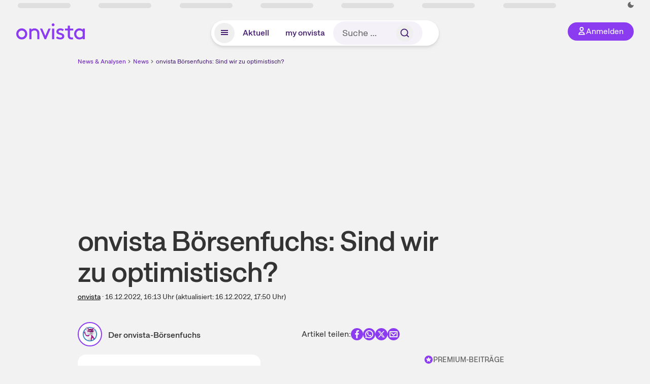

--- FILE ---
content_type: text/html; charset=utf-8
request_url: https://www.onvista.de/news/2022/12-16-onvista-boersenfuchs-sind-wir-zu-optimistisch-19-26077527
body_size: 20304
content:
<!DOCTYPE html><html class="ov-client--web ov-app-onvista" lang="de"><head><meta charSet="utf-8"/><meta name="viewport" content="width=device-width, initial-scale=1, shrink-to-fit=no"/><meta name="theme-color" content="#8C3CF0"/><meta name="apple-mobile-web-app-title" content="onvista"/><meta name="facebook-domain-verification" content="owajq411ziinu38nar98uo7vw2ikfv"/><meta name="apple-itunes-app" content="app-id=1463977185"/><link rel="apple-touch-icon" sizes="180x180" href="/apple-touch-icon.png"/><link rel="manifest" href="/manifest.json"/><link rel="icon" type="image/svg+xml" sizes="any" href="/favicon.svg"/><link rel="icon" type="image/x-icon" href="/favicon.ico"/><link rel="apple-touch-icon" href="/apple-touch-icon.png"/><link rel="icon" type="image/x-icon" href="/favicon.png"/><link rel="apple-touch-icon" sizes="57x57" href="/favicon_57x57.png"/><link rel="apple-touch-icon" sizes="60x60" href="/favicon_60x60.png"/><link rel="apple-touch-icon" sizes="72x72" href="/favicon_72x72.png"/><link rel="apple-touch-icon" sizes="76x76" href="/favicon_76x76.png"/><link rel="apple-touch-icon" sizes="114x114" href="/favicon_114x114.png"/><link rel="apple-touch-icon" sizes="120x120" href="/favicon_120x120.png"/><link rel="apple-touch-icon" sizes="144x144" href="/favicon_144x144.png"/><link rel="apple-touch-icon" sizes="152x152" href="/favicon_152x152.png"/><link rel="apple-touch-icon" sizes="180x180" href="/favicon_180x180.png"/><link rel="icon" type="image/png" sizes="16x16" href="/favicon_16x16.png"/><link rel="icon" type="image/png" sizes="32x32" href="/favicon_32x32.png"/><link rel="icon" type="image/png" sizes="48x48" href="/favicon_48x48.png"/><link rel="icon" type="image/png" sizes="96x96" href="/favicon_96x96.png"/><link rel="icon" type="image/png" sizes="192x192" href="/favicon_192x192.png"/><link rel="canonical" href="https://www.onvista.de/news/2022/12-16-onvista-boersenfuchs-sind-wir-zu-optimistisch-19-26077527"/><title>onvista Börsenfuchs: Sind wir zu optimistisch? • news</title><meta name="twitter:title" content="onvista Börsenfuchs: Sind wir zu optimistisch? • news"/><meta property="og:site_name" content="onvista"/><meta name="description" content="Hallo Leute! Auf nix kann man sich als Anleger verfassen. Im Verlauf des letzten Quartals 2022 ist zunehmend Optimismus aufgekeimt. Davor war’s ja schlimm genug."/><meta name="robots" content="index, follow, noarchive, max-snippet:-1, max-image-preview:large, max-video-preview:-1"/><meta name="twitter:card" content="summary_large_image"/><meta name="twitter:description" content="Hallo Leute! Auf nix kann man sich als Anleger verfassen. Im Verlauf des letzten Quartals 2022 ist zunehmend Optimismus aufgekeimt. Davor war’s ja schlimm genug."/><meta name="twitter:image" content="https://images.onvista.com/onvista-media/image/upload/c_fill,h_630,w_1200/v1/article/husgtntdmdxcvzdyvv6q"/><meta property="og:type" content="article"/><meta property="og:url" content="https://www.onvista.de/news/2022/12-16-onvista-boersenfuchs-sind-wir-zu-optimistisch-19-26077527"/><meta property="og:title" content="onvista Börsenfuchs: Sind wir zu optimistisch?"/><meta property="og:description" content="Hallo Leute! Auf nix kann man sich als Anleger verfassen. Im Verlauf des letzten Quartals 2022 ist zunehmend Optimismus aufgekeimt. Davor war’s ja schlimm genug."/><meta property="og:image" content="https://images.onvista.com/onvista-media/image/upload/c_fill,h_630,w_1200/v1/article/husgtntdmdxcvzdyvv6q"/><meta property="og:image:width" content="1200px"/><meta property="og:image:height" content="630px"/><meta name="next-head-count" content="43"/><link rel="preconnect" href="https://api.onvista.de"/><link rel="preconnect" href="https://images.onvista.com"/><link rel="preconnect" href="https://cdn.privacy-mgmt.com"/><link rel="preload" href="/_next/static/css/2328f0efc3c188fc.css?dpl=dpl_B5RnE91HYp7z6UkmtjLPyFXSiDhg" as="style"/><link rel="preload" href="/_next/static/css/1297db794c3f33e0.css?dpl=dpl_B5RnE91HYp7z6UkmtjLPyFXSiDhg" as="style"/><link rel="stylesheet" href="/_next/static/css/2328f0efc3c188fc.css?dpl=dpl_B5RnE91HYp7z6UkmtjLPyFXSiDhg" data-n-g=""/><link rel="stylesheet" href="/_next/static/css/1297db794c3f33e0.css?dpl=dpl_B5RnE91HYp7z6UkmtjLPyFXSiDhg" data-n-p=""/><noscript data-n-css=""></noscript><script defer="" noModule="" src="/_next/static/chunks/polyfills-42372ed130431b0a.js?dpl=dpl_B5RnE91HYp7z6UkmtjLPyFXSiDhg"></script><script defer="" src="/_next/static/chunks/54902-a01a63105c9c0931.js?dpl=dpl_B5RnE91HYp7z6UkmtjLPyFXSiDhg"></script><script defer="" src="/_next/static/chunks/90317.a9ae6c3c6cca5f90.js?dpl=dpl_B5RnE91HYp7z6UkmtjLPyFXSiDhg"></script><script defer="" src="/_next/static/chunks/3420.43e306fd4e90ea39.js?dpl=dpl_B5RnE91HYp7z6UkmtjLPyFXSiDhg"></script><script defer="" src="/_next/static/chunks/11117.feb6dad7fae7c5e3.js?dpl=dpl_B5RnE91HYp7z6UkmtjLPyFXSiDhg"></script><script src="/_next/static/chunks/webpack-a8a5b4ae413f36b8.js?dpl=dpl_B5RnE91HYp7z6UkmtjLPyFXSiDhg" defer=""></script><script src="/_next/static/chunks/framework-e864b2c5b28b8216.js?dpl=dpl_B5RnE91HYp7z6UkmtjLPyFXSiDhg" defer=""></script><script src="/_next/static/chunks/main-67d52c1d322e2578.js?dpl=dpl_B5RnE91HYp7z6UkmtjLPyFXSiDhg" defer=""></script><script src="/_next/static/chunks/pages/_app-84e20ffd2a6b9d64.js?dpl=dpl_B5RnE91HYp7z6UkmtjLPyFXSiDhg" defer=""></script><script src="/_next/static/chunks/52d4c156-cb03cadd9bce42df.js?dpl=dpl_B5RnE91HYp7z6UkmtjLPyFXSiDhg" defer=""></script><script src="/_next/static/chunks/88d5c5ca-e8d042e7a1921c92.js?dpl=dpl_B5RnE91HYp7z6UkmtjLPyFXSiDhg" defer=""></script><script src="/_next/static/chunks/64889-ec90120b7ceaafcf.js?dpl=dpl_B5RnE91HYp7z6UkmtjLPyFXSiDhg" defer=""></script><script src="/_next/static/chunks/24004-39ab6da8cdaac9c7.js?dpl=dpl_B5RnE91HYp7z6UkmtjLPyFXSiDhg" defer=""></script><script src="/_next/static/chunks/19126-b7ac198a650c34f8.js?dpl=dpl_B5RnE91HYp7z6UkmtjLPyFXSiDhg" defer=""></script><script src="/_next/static/chunks/4666-99d5069ccbd03b6c.js?dpl=dpl_B5RnE91HYp7z6UkmtjLPyFXSiDhg" defer=""></script><script src="/_next/static/chunks/59127-6e1f51e33096f0b9.js?dpl=dpl_B5RnE91HYp7z6UkmtjLPyFXSiDhg" defer=""></script><script src="/_next/static/chunks/56117-3a59213f67e03972.js?dpl=dpl_B5RnE91HYp7z6UkmtjLPyFXSiDhg" defer=""></script><script src="/_next/static/chunks/61095-f3e2bbfc0c4fa3a4.js?dpl=dpl_B5RnE91HYp7z6UkmtjLPyFXSiDhg" defer=""></script><script src="/_next/static/chunks/6693-884c8fbaff1f5392.js?dpl=dpl_B5RnE91HYp7z6UkmtjLPyFXSiDhg" defer=""></script><script src="/_next/static/chunks/67039-6d7cb0402fe43db2.js?dpl=dpl_B5RnE91HYp7z6UkmtjLPyFXSiDhg" defer=""></script><script src="/_next/static/chunks/91190-9bad2e2164840885.js?dpl=dpl_B5RnE91HYp7z6UkmtjLPyFXSiDhg" defer=""></script><script src="/_next/static/chunks/47040-80111deb03d58d43.js?dpl=dpl_B5RnE91HYp7z6UkmtjLPyFXSiDhg" defer=""></script><script src="/_next/static/chunks/9691-e7b267509637df2a.js?dpl=dpl_B5RnE91HYp7z6UkmtjLPyFXSiDhg" defer=""></script><script src="/_next/static/chunks/52156-9f80dd9797d434ac.js?dpl=dpl_B5RnE91HYp7z6UkmtjLPyFXSiDhg" defer=""></script><script src="/_next/static/chunks/25209-faca2ec390592e9b.js?dpl=dpl_B5RnE91HYp7z6UkmtjLPyFXSiDhg" defer=""></script><script src="/_next/static/chunks/76336-5df5598b49c80ad9.js?dpl=dpl_B5RnE91HYp7z6UkmtjLPyFXSiDhg" defer=""></script><script src="/_next/static/chunks/59362-b561b3f3bdbf133f.js?dpl=dpl_B5RnE91HYp7z6UkmtjLPyFXSiDhg" defer=""></script><script src="/_next/static/chunks/pages/news/%5B...alias%5D-fc270024e2b5ec05.js?dpl=dpl_B5RnE91HYp7z6UkmtjLPyFXSiDhg" defer=""></script><script src="/_next/static/xI-v4YCdSMYhi4J8Y42E-/_buildManifest.js?dpl=dpl_B5RnE91HYp7z6UkmtjLPyFXSiDhg" defer=""></script><script src="/_next/static/xI-v4YCdSMYhi4J8Y42E-/_ssgManifest.js?dpl=dpl_B5RnE91HYp7z6UkmtjLPyFXSiDhg" defer=""></script></head><body><link rel="preload" as="image" href="/rebrand/logo/onvista-logo.svg"/><link rel="preload" as="image" href="/rebrand/logo/onvista-logo-dark.svg"/><link rel="preload" as="image" href="/rebrand/badges/badge-play-store.svg"/><link rel="preload" as="image" href="/rebrand/badges/badge-app-store.svg"/><div id="__next"><a href="#main-content" class="sr-only rounded bg-neutral-1 !px-4 !py-2 text-xl text-neutral-9 shadow focus:not-sr-only focus:absolute focus:left-2 focus:top-2 focus:z-[51]" tabindex="0">Zum Hauptinhalt springen</a><div class="relative z-50 hidden min-h-5 py-[2px] lg:block"><div class="ov-top-assets-bar mx-auto my-0 max-w-screen-2xl px-[30px] py-0" role="region" aria-label="Top-Werte"><div class="m-0 flex"><div class="max-w-full flex-1 basis-full p-0"><div class="flex flex-initial items-stretch justify-between text-sm [flex-flow:row]"><span class="bg-neutral-4 ov-top-assets-bar__skeleton mt-1"></span><span class="bg-neutral-4 ov-top-assets-bar__skeleton mt-1"></span><span class="bg-neutral-4 ov-top-assets-bar__skeleton mt-1"></span><span class="bg-neutral-4 ov-top-assets-bar__skeleton mt-1"></span><span class="bg-neutral-4 ov-top-assets-bar__skeleton mt-1"></span><span class="bg-neutral-4 ov-top-assets-bar__skeleton mt-1 lg:max-xl:!hidden"></span><span class="bg-neutral-4 ov-top-assets-bar__skeleton mt-1"></span><div class="flex min-w-[6.5625rem] flex-initial items-stretch justify-end [flex-flow:row]"></div></div></div></div></div></div><header class="ov-header-container w-full max-w-[100vw]"><section class="mx-auto xl:max-w-screen-2xl"><nav class="outer-spacing--small outer-spacing--none-left-sm outer-spacing--none-right-sm"><div class="my-6 !grid grid-cols-[15%_auto_15%] items-center gap-4 max-md:mx-auto max-md:w-80 md:mx-8"><div class="order-1 lg:hidden"></div><div class="order-2 flex justify-center lg:justify-start"><a href="/"><img src="/rebrand/logo/onvista-logo.svg" alt="onvista" width="135" height="36"/></a></div><div class="order-3 flex justify-end max-md:mr-1 lg:order-4 print:hidden"><button class="inline-flex items-center justify-center gap-1 m-0 max-md:size-10 md:h-9 md:p-3 lg:px-5 rounded-3xl text-center text-lg transition-colors text-neutral-1 bg-primary hover:bg-primary-reference outline-0 cursor-pointer"><span class="inline-block -mt-1 size-4"><svg class="" viewBox="0 0 16 16" xmlns="http://www.w3.org/2000/svg"><path d="M9.663 4a2.235 2.235 0 10-4.47 0 2.235 2.235 0 004.47 0zm1.766 0a4 4 0 11-8 0 4 4 0 018 0z" fill="currentColor"></path><path fill-rule="evenodd" clip-rule="evenodd" d="M7.429 9.143c3.461 0 5.888 2.365 6.188 5.303l.055.53.042.42H1.143l.042-.42.055-.53c.3-2.938 2.727-5.303 6.189-5.303zm0 1.735c-2.04 0-3.566 1.146-4.122 2.782h8.243c-.556-1.636-2.082-2.782-4.121-2.782z" fill="currentColor"></path></svg></span><div class="max-md:hidden">Anmelden</div></button></div><div class="relative order-4 flex justify-center max-lg:col-span-3 lg:order-3 print:hidden"><div class="fixed top-18 lg:top-10 inset-x-0 h-[50px] z-[59] flex mx-auto w-fit rounded-full bg-neutral-1 drop-shadow-md transition-transform duration-300 translate-y-0"><div class="flex min-w-80 grow items-center justify-between gap-2 rounded-full bg-neutral-1 px-[.4rem] lg:min-w-[28rem]"><button title="Menü anzeigen" aria-expanded="false" aria-controls="onvista-navigation-dialog" class="px-2 py-2 text-center text-lg no-underline !text-primary-reference font-medium rounded-full cursor-pointer hover:text-primary-highlight hover:bg-primary-detail [&amp;_*]:pointer-events-none focus:bg-primary-detail size-10"><span class="inline-block inline-block size-[22px] mt-[2px]"><svg class="" width="18" height="18" fill="none" xmlns="http://www.w3.org/2000/svg"><path d="M2 4h14v2H2V4zM2 8h14v2H2V8zM16 12H2v2h14v-2z" fill="currentColor"></path></svg></span></button><a title="Alle News anzeigen" aria-current="false" aria-controls="onvista-navigation-dialog" class="min-w-[48px] px-4 py-2 text-center text-lg no-underline !text-primary-reference font-medium rounded-full cursor-pointer hover:text-primary-highlight hover:bg-primary-detail [&amp;_*]:pointer-events-none focus:bg-primary-detail" href="/">Aktuell</a><a title="Das bewährte my onvista" aria-current="false" aria-controls="onvista-navigation-dialog" class="min-w-[48px] px-4 py-2 text-center text-lg no-underline !text-primary-reference font-medium rounded-full cursor-pointer hover:text-primary-highlight hover:bg-primary-detail [&amp;_*]:pointer-events-none focus:bg-primary-detail" href="https://my.onvista.de/">my onvista</a><button type="button" class="flex size-10 items-center justify-center rounded-full px-1 py-3 text-sm text-primary-reference hover:bg-primary-detail hover:text-primary-highlight md:hidden" title="Suche"><span class="inline-block size-[22px]"><svg class="" viewBox="0 0 18 18" fill="none" xmlns="http://www.w3.org/2000/svg"><path d="M15 15l-2.905-2.905m0 0a5.438 5.438 0 10-7.69-7.69 5.438 5.438 0 007.69 7.69z" stroke="currentColor" stroke-width="1.5" stroke-linecap="square"></path></svg></span></button><form class="relative group max-md:w-full lg:grow max-md:hidden"><div class="group flex grow flex-col"><div tabindex="-1" class="pointer-events-auto relative flex grow rounded-3xl border-2 border-solid border-transparent bg-primary-detail px-4 text-neutral-7 valid:border-positive-2 valid:text-positive-1 group-data-[valid=true]:border-positive-2 group-data-[valid=true]:bg-neutral-3 group-data-[valid=true]:[&amp;_input]:text-positive-1 invalid:border-negative-3 invalid:text-negative-1 group-data-[valid=false]:border-negative-3 group-data-[valid=false]:bg-neutral-3 group-data-[valid=false]:[&amp;_input]:text-negative-1 group-data-[disabled=true]:-neutral-3 group-data-[disabled=true]:border-transparent group-data-[disabled=true]:bg-neutral-3 focus-within:border-primary-focus focus-within:outline-primary-focus hover:border-primary-focus hover:!outline-none active:border-primary-focus pr-0 [&amp;_span]:py-[.4rem] [&amp;_button]:!size-[34px] w-44 pl-4"><input id="search" type="text" class="bodycopy-large w-full appearance-none border-none bg-transparent py-2 text-primary-reference placeholder:text-neutral-7 autofill:!bg-neutral-1 focus:outline-none disabled:!text-neutral-6 disabled:placeholder:text-neutral-6 !min-h-full !bodycopy-medium !py-0" placeholder="Suche …" autoComplete="off" value=""/><div role="suffix" aria-label="Suffix" class="flex items-center text-neutral-8 text-nowrap py-1 pl-2 pr-4 has-[button]:py-0 has-[button]:pl-1 has-[button]:pr-0 [&amp;_button]:size-[40px] [&amp;_button]:rounded-3xl [&amp;_button]:flex [&amp;_button]:items-center [&amp;_button]:justify-center hover:[&amp;_button]:bg-primary-feature [&amp;_span]:size-[22px] [&amp;_svg]:size-[22px] [&amp;_svg]:text-primary-reference"><button type="submit" title="Suchen" class="flex items-center justify-center"><span class="icon icon--SvgSearch icon--size-16 inline-block flex items-center justify-center"><svg class="icon__svg" viewBox="0 0 18 18" fill="none" xmlns="http://www.w3.org/2000/svg"><path d="M15 15l-2.905-2.905m0 0a5.438 5.438 0 10-7.69-7.69 5.438 5.438 0 007.69 7.69z" stroke="currentColor" stroke-width="1.5" stroke-linecap="square"></path></svg></span></button></div></div></div></form></div></div></div></div><div id="onvista-navigation-dialog" aria-label="" class="hidden fixed left-[50vw] translate-x-[-50%] top-36 lg:top-24 z-[60] h-full max-h-[calc(100vh-13rem)] lg:max-h-[calc(100vh-8rem)] w-auto max-lg:w-full lg:w-[1080px] max-w-[calc(100vw-1rem)] overflow-y-auto my-0 p-2 lg:mt-2 lg:h-fit rounded-2xl shadow-2xl bg-neutral-1 text-primary"><div class="md:p-1"></div></div></nav></section></header><div class="ov-announcement-container"></div><div class="ov-content"><div class="grid-container grid-container--limited-md" id="main-content" role="main"><section class="grid--center ov-page-section grid"><div class="col col-12"><div class="col__content col__content--no-padding-vertical"><script type="application/ld+json">{"@context":"https://schema.org","@type":"BreadcrumbList","itemListElement":[{"@type":"ListItem","position":1,"name":"News & Analysen","item":"https://www.onvista.de/news"},{"@type":"ListItem","position":2,"name":"News","item":"https://www.onvista.de/news"},{"@type":"ListItem","position":3,"name":"onvista Börsenfuchs: Sind wir zu optimistisch?","item":"https://www.onvista.de/news/2022/12-16-onvista-boersenfuchs-sind-wir-zu-optimistisch-19-26077527"}]}</script><ul class="flex text-sm print:!hidden print:!float-none"><li class="flex items-baseline whitespace-nowrap"><a class="link link--primary pointer-events-auto text-sm !text-primary-highlight hover:!text-primary" target="_self" href="/news">News &amp; Analysen</a></li><li class="flex items-baseline whitespace-nowrap"><span class="icon icon--SvgChervonRightExtraSmall icon--size-12 inline-block text-neutral-7 mx-0.5 size-[10px] relative top-[1px]"><svg class="icon__svg" viewBox="0 0 12 12" fill="none" xmlns="http://www.w3.org/2000/svg"><path d="M8.121 6.06l-4.06 4.061L3 9.061l3-3-3-3L4.06 2l4.061 4.06z" fill="currentColor"></path></svg></span><a class="link link--primary pointer-events-auto text-sm !text-primary-highlight hover:!text-primary" target="_self" href="/news">News</a></li><li class="flex items-baseline truncate"><span class="icon icon--SvgChervonRightExtraSmall icon--size-12 inline-block text-neutral-7 mx-0.5 size-[10px] relative top-[1px]"><svg class="icon__svg" viewBox="0 0 12 12" fill="none" xmlns="http://www.w3.org/2000/svg"><path d="M8.121 6.06l-4.06 4.061L3 9.061l3-3-3-3L4.06 2l4.061 4.06z" fill="currentColor"></path></svg></span><a class="link link--primary pointer-events-auto text-sm !text-primary-reference hover:!text-primary-highlight" target="_self" href="/news/2022/12-16-onvista-boersenfuchs-sind-wir-zu-optimistisch-19-26077527">onvista Börsenfuchs: Sind wir zu optimistisch?</a></li></ul></div></div><article class="grid ov-article Article_ov-article__9MUfa"><script type="application/ld+json">{"@context":"https://schema.org","@type":"NewsArticle","headline":"onvista Börsenfuchs: Sind wir zu optimistisch?","datePublished":"2022-12-16T15:13:06.504+00:00","dateModified":"2022-12-16T16:50:15.003+00:00","articleSection":"Finance","description":"Hallo Leute! Auf nix kann man sich als Anleger verfassen. Im Verlauf des letzten Quartals 2022 ist zunehmend Optimismus aufgekeimt. Davor war’s ja schlimm genug.","articleBody":"Hallo Leute! Auf nix kann man sich als Anleger verlassen. Im Verlauf des letzten Quartals 2022 ist zunehmend Optimismus aufgekeimt. Davor war’s ja schlimm genug. Und bis zu den jüngsten Zinsbeschlüssen auf beiden Seiten des großen Teichs war die Welt auch noch einigermaßen in Ordnung.\nDann kamen aber die Notenbankchefs mit einem Ausblick – und der hat maßlos enttäuscht. Es sieht nämlich so aus, als würde alles länger dauern: schwache Konjunktur, hohe Inflation, Normalisierung der Zinsen.\nAber: Die Meinungen der Fachwelt gehen auf einmal wieder stärker auseinander. Quasi über Nacht. Und damit werden die Prognosen für den mutmaßlichen Jahresverlauf schwer in Frage gestellt. Zwei Themen werden uns weiterhin beschäftigen: Wo hellt sich das volkswirtschaftliche Bild schneller und stärker auf, in den USA oder in Europa? Wo können die Zentralbanken früher (mit Zinssenkungen) reagieren? Es könnte also sein, dass die Optimisten (zu denen auch ich mich zähle) in jüngster Zeit zu optimistisch geworden sind.\nDie Strategen von DJE Kapital beschreiben das Problem: In den USA deuten die Konjunkturdaten auf eine milde Rezession hin, während in Europa derzeit von einer stärker ausfallenden Rezession auszugehen ist. Ihr könnt die Reihenfolge aber auch austauschen. Das Inflationsproblem dürfte in den USA nach Einschätzung der Vermögensverwalter erst in rund ein bis zwei Jahren unter Kontrolle sein. Europa wird dagegen deutlich mehr Zeit benötigen, um die Inflations- und Energiethematik in den Griff zu bekommen.\nDie zukünftigen Inflationserwartungen des Marktes könnten sich daher als zu optimistisch herausstellen. Zu viel Optimismus hinsichtlich schneller Zinssenkungen im kommenden Jahr 2023 scheint deshalb nicht angebracht. Die Fed sowie die Europäische Zentralbank EZB werden wohl zunächst versuchen, die Zinsen auf einem höheren Niveau zu stabilisieren, bevor über mögliche Zinssenkungsschritte nachgedacht wird.\nDJE bleibt daher vorerst weiter bei seiner insgesamt defensiven Anlagepolitik. Der Euro könnte zunächst von falkenhafteren Aussagen der EZB zu weiteren Zinsschritten profitieren. Mittelfristig geht man aber nach wie vor von einer Dollar-Stärke aus: Schließlich sind die Amis weitgehend energieautark, technologisch in vielen Bereichen führend und haben zudem den stärksten und tiefsten Kapitalmarkt.\nIch könnte Euch aus jüngsten Analysen und Prognosen zitieren, in denen Europa auf dem Weg zur geldpolitischen und konjunkturellen Normalisierung mehr zugetraut wird als Amiland. Ärgerlich ist jedenfalls, dass es erst mal so weitergehen wird wie bisher: Wir werden alle paar Tage über das zu erwartende Verhalten der Fed und der EZB diskutieren und anschließend (nach den entscheidenden Sitzungen) reagieren. Das wieder muss gegebenenfalls kurz darauf korrigiert werden. Ergebnis: Es „drohen“ uns weiterhin volatile Märkte, meine Freunde. Auch 2023 dürfte also doch kein angenehmes (= kein leichtes) Börsenjahr werden.","mainEntityOfPage":{"@type":"WebPage","@id":"https://www.onvista.de/news/2022/12-16-onvista-boersenfuchs-sind-wir-zu-optimistisch-19-26077527"},"image":{"@type":"NewsPhoto","title":"Börsenfuchs","url":"https://images.onvista.com/onvista-media/image/upload/w_400/v1/article/husgtntdmdxcvzdyvv6q","width":360,"height":390},"author":{"@type":"Person","name":"Der onvista-Börsenfuchs","jobTitle":"","url":"https://www.onvista.de/news/autoren/der-onvista-boersenfuchs-41095278","image":{"@type":"imageObject","url":"https://images.onvista.com/onvista-media/image/upload/w_400/v1/article/w0kfvbixe7d8t2vfe7rb","width":664,"height":720}},"publisher":{"@type":"Organization","name":"onvista","url":"https://www.onvista.de","logo":{"@type":"imageObject","url":"https://images.onvista.com/onvista-media/image/upload/s--plJbZvcj--/w_400/v1/ov/umwft5kcunw69jfvtslb.jpg","height":400,"width":400}}}</script><header class="col col--sm-4 col--md-8 col--lg-9 col--xl-9"><div class="col__content col__content--no-padding-vertical"><div class="flex items-center gap-1 mb-2"></div><h1 class="block text-[2.5rem] lg:text-[3.5rem] leading-[110%] font-medium tracking-tight mb-2" id="onvista-boersenfuchs-sind-wir-zu-optimistisch">onvista Börsenfuchs: Sind wir zu optimistisch?</h1><div class="mb-6 text-md"><a class="link link--unstyled pointer-events-auto link--underline" target="_self" href="/news/finder?idPublisher=19">onvista</a> · <time dateTime="2022-12-16T15:13:06.504+00:00" class="text-neutral-8" title="16.12.2022, 16:13">16.12.2022, 16:13<!-- --> </time> Uhr<!-- --> (aktualisiert: <time dateTime="2022-12-16T16:50:15.003+00:00" class="text-neutral-8" title="16.12.2022, 17:50">16.12.2022, 17:50<!-- --> </time> Uhr)</div></div></header><div class="col col--sm-4 col--md-8 col--lg-8 col--xl-8"><div class="col__content col__content--no-padding-vertical flex gap-x-4 gap-y-8 justify-between max-md:flex-col"><div class="flex gap-x-12 gap-y-4 max-md:flex-col md:flex-wrap"><div class="flex items-center"><a class="link link--primary pointer-events-auto text-lg !text-neutral-7" target="_self" title="Der onvista-Börsenfuchs" href="/news/autoren/der-onvista-boersenfuchs-41095278"><div class="mr-3"><div class="bg-cover bg-center border-2 border-primary rounded-full size-12" style="background-image:url(&quot;https://images.onvista.com/onvista-media/image/upload/w_400/v1/article/w0kfvbixe7d8t2vfe7rb&quot;)"></div></div></a><div><h4 class="block lg:text-[1.5rem] font-medium mb-0 !leading-1 text-lg"><a class="link link--primary pointer-events-auto text-lg !text-neutral-8 hover:!text-primary-highlight" target="_self" href="/news/autoren/der-onvista-boersenfuchs-41095278">Der onvista-Börsenfuchs</a></h4></div></div></div><div class="flex justify-center gap-6 whitespace-nowrap md:mt-3"><div>Artikel teilen:</div><a href="https://www.facebook.com/sharer.php?u=https%3A%2F%2Fwww.onvista.de%2Fnews%2F2022%2F12-16-onvista-boersenfuchs-sind-wir-zu-optimistisch-19-26077527%3Futm_source%3Dov%26utm_medium%3Dweb%26utm_campaign%3Dshare" title="Facebook" target="_blank" class="!text-primary hover:!text-primary-highlight hover:scale-105 transition-transform"><span class="icon icon--SvgCdSocialFacebook24Rund icon--size-24 inline-block"><svg class="icon__svg" height="24" width="24" xmlns="http://www.w3.org/2000/svg"><path d="M12 0c6.627 0 12 5.373 12 12s-5.373 12-12 12S0 18.627 0 12 5.373 0 12 0zm1.887 4.009a3.185 3.185 0 00-.388-.005l-.192.015c-.7.076-1.362.383-1.886.88l-.139.141a3.496 3.496 0 00-.929 2.53l.014.201v2.117H8v2.822h2.358V20h2.83v-7.318h2.368l.353-2.822h-2.72V8.044c0-.78.205-1.328 1.204-1.379l.156-.004H16v-2.54a18.706 18.706 0 00-2.113-.112z" fill="currentColor" fill-rule="evenodd"></path></svg></span></a><a href="https://api.whatsapp.com/send?text=https%3A%2F%2Fwww.onvista.de%2Fnews%2F2022%2F12-16-onvista-boersenfuchs-sind-wir-zu-optimistisch-19-26077527%3Futm_source%3Dov%26utm_medium%3Dweb%26utm_campaign%3Dshare" title="WhatsApp" target="_blank" class="!text-primary hover:!text-primary-highlight hover:scale-105 transition-transform"><span class="icon icon--SvgCdSocialWhatsapp24Rund icon--size-24 inline-block"><svg class="icon__svg" height="24" width="24" xmlns="http://www.w3.org/2000/svg"><path d="M12 0c6.627 0 12 5.373 12 12s-5.373 12-12 12S0 18.627 0 12 5.373 0 12 0zm.035 4c-4.385 0-7.957 3.554-7.96 7.921 0 1.278.307 2.528.895 3.655l.168.304-.67 2.433-.024.114a1 1 0 001.112 1.144l.129-.025 2.545-.663.294.15c.98.477 2.05.753 3.148.806l.366.009.248-.004c4.274-.13 7.712-3.633 7.714-7.92a7.841 7.841 0 00-2.109-5.373l-.22-.228.01-.026-.232-.215A8.085 8.085 0 0012.035 4zm-.029 1.998c1.604 0 3.108.627 4.239 1.763a5.945 5.945 0 011.756 4.236 6.007 6.007 0 01-5.772 5.984l-.237.004-.291-.007a6.038 6.038 0 01-2.761-.829.601.601 0 00-.367-.082l-.095.016-.909.238-.096.018a.662.662 0 01-.73-.72l.021-.113.233-.845.018-.1a.605.605 0 00-.013-.201l-.032-.096-.048-.09-.156-.264a5.998 5.998 0 01-.759-2.922c0-3.3 2.69-5.99 6-5.99zM9.215 8a.718.718 0 00-.525.257l-.141.166c-.223.275-.549.77-.549 1.6 0 .612.244 1.213.465 1.634l.127.23.11.18.324.489.142.2.173.235.099.127.22.27c.586.7 1.446 1.544 2.503 2.037.135.061.26.116.379.164l.33.132.413.153c.471.162.9.14 1.24.087.376-.067 1.163-.517 1.328-1.019.168-.505.168-.923.119-1.018-.05-.098-.178-.15-.376-.246l-.008.053-.6-.318-.577-.296a3.02 3.02 0 00-.166-.078c-.18-.07-.312-.106-.443.109l-.059.09-.164.227-.186.243-.214.269c-.115.14-.229.15-.424.056l-.331-.162-.198-.106a5.067 5.067 0 01-1.053-.795 5.955 5.955 0 01-.89-1.126l-.124-.208-.08-.145c-.087-.16-.05-.266.014-.355l.166-.195.203-.262a1.19 1.19 0 00.108-.173l.088-.181c.051-.12.04-.22.009-.31l-.1-.247-.534-1.394c-.114-.302-.232-.357-.335-.364l-.108.001C9.477 8 9.346 8 9.215 8z" fill="curentColor"></path></svg></span></a><a href="https://www.x.com/intent/post?text=onvista%20B%C3%B6rsenfuchs%3A%20Sind%20wir%20zu%20optimistisch%3F&amp;url=https%3A%2F%2Fwww.onvista.de%2Fnews%2F2022%2F12-16-onvista-boersenfuchs-sind-wir-zu-optimistisch-19-26077527%3Futm_source%3Dov%26utm_medium%3Dweb%26utm_campaign%3Dshare" title="X" id="X" target="_blank" class="!text-primary hover:!text-primary-highlight hover:scale-105 transition-transform"><span class="icon icon--SvgCdSocialX24Rund icon--size-24 inline-block"><svg class="icon__svg" height="24" width="24" xmlns="http://www.w3.org/2000/svg"><path d="M12 0c6.627 0 12 5.373 12 12s-5.373 12-12 12S0 18.627 0 12 5.373 0 12 0zM9.474 5.781H5.12l5.202 6.803-4.93 5.635h2.111l3.805-4.348 3.326 4.348h4.246l-5.423-7.17 4.61-5.268h-2.11L12.48 9.756zm-.635 1.197l7.546 9.978h-1.169L7.584 6.978z" fill-rule="evenodd" fill="currentColor"></path></svg></span></a><a href="mailto:?subject=Ich%20finde diesen Artikel bei onvista interessant&amp;body=https%3A%2F%2Fwww.onvista.de%2Fnews%2F2022%2F12-16-onvista-boersenfuchs-sind-wir-zu-optimistisch-19-26077527%3Futm_source%3Dov%26utm_medium%3Dweb%26utm_campaign%3Dshare" title="E-Mail" target="_blank" class="!text-primary hover:!text-primary-highlight hover:scale-105 transition-transform"><span class="icon icon--SvgOvShareEmailDm24 icon--size-24 inline-block"><svg class="icon__svg" xmlns="http://www.w3.org/2000/svg" height="24" width="24"><path d="M12 0c6.627 0 12 5.373 12 12s-5.373 12-12 12S0 18.627 0 12C0 5.475 5.209.166 11.695.004zm7 6H5a1 1 0 00-1 1v10a1 1 0 001 1h14a1 1 0 001-1V7a1 1 0 00-1-1zm-1 2v8H6V8zM8.707 9.293a1 1 0 10-1.414 1.414l4 4a1 1 0 001.414 0l4-4a1 1 0 10-1.414-1.414L12 12.586z" fill="currentColor" fill-rule="evenodd"></path></svg></span></a></div></div></div><div class="col col--sm-4 col--md-8 col--lg-8 col--xl-8"><div class="col__content col__content--no-padding-vertical"><div class="!mb-8"><div class="ov-cloudinary-image"><img sizes="(max-width: 767px) 100vw, (max-width: 1023px) 744px, 658px" srcSet="https://images.onvista.com/onvista-media/image/upload/ar_0.92,c_fill,dpr_2.0,g_center,h_522,w_480/v1/article/husgtntdmdxcvzdyvv6q.webp 960w, https://images.onvista.com/onvista-media/image/upload/ar_0.92,c_fill,dpr_2.0,g_center,h_715,w_658/v1/article/husgtntdmdxcvzdyvv6q.webp 1316w, https://images.onvista.com/onvista-media/image/upload/ar_0.92,c_fill,dpr_2.0,g_center,h_809,w_744/v1/article/husgtntdmdxcvzdyvv6q.webp 1488w" src="https://images.onvista.com/onvista-media/image/upload/ar_0.92,c_fill,dpr_2.0,g_center,h_348,w_320/v1/article/husgtntdmdxcvzdyvv6q.webp" loading="lazy" class="rounded-2xl" alt="Börsenfuchs" height="348" width="320" title="Börsenfuchs" style="width:360px;height:auto"/></div><div class="mx-3 subline text-sm">Börsenfuchs<!-- --> · <!-- -->Quelle: <!-- -->onvista</div></div><div class=""><p class="bodycopy-large !mb-8 [&amp;&gt;strong]:font-medium Styles_ov-content-item-list__item__aI2Zi">Hallo Leute! Auf nix kann man sich als Anleger verlassen. Im Verlauf des letzten Quartals 2022 ist zunehmend Optimismus aufgekeimt. Davor war’s ja schlimm genug. Und bis zu den jüngsten Zinsbeschlüssen auf beiden Seiten des großen Teichs war die Welt auch noch einigermaßen in Ordnung.</p><p class="bodycopy-large !mb-8 [&amp;&gt;strong]:font-medium Styles_ov-content-item-list__item__aI2Zi">Dann kamen aber die Notenbankchefs mit einem Ausblick – und der hat maßlos enttäuscht. Es sieht nämlich so aus, als würde alles länger dauern: schwache Konjunktur, hohe Inflation, Normalisierung der Zinsen.</p><p class="bodycopy-large !mb-8 [&amp;&gt;strong]:font-medium Styles_ov-content-item-list__item__aI2Zi">Aber: Die Meinungen der Fachwelt gehen auf einmal wieder stärker auseinander. Quasi über Nacht. Und damit werden die Prognosen für den mutmaßlichen Jahresverlauf schwer in Frage gestellt. Zwei Themen werden uns weiterhin beschäftigen: Wo hellt sich das volkswirtschaftliche Bild schneller und stärker auf, in den USA oder in Europa? Wo können die Zentralbanken früher (mit Zinssenkungen) reagieren? Es könnte also sein, dass die Optimisten (zu denen auch ich mich zähle) in jüngster Zeit zu optimistisch geworden sind.</p><p class="bodycopy-large !mb-8 [&amp;&gt;strong]:font-medium Styles_ov-content-item-list__item__aI2Zi">Die Strategen von DJE Kapital beschreiben das Problem: In den USA deuten die Konjunkturdaten auf eine milde Rezession hin, während in Europa derzeit von einer stärker ausfallenden Rezession auszugehen ist. Ihr könnt die Reihenfolge aber auch austauschen. Das Inflationsproblem dürfte in den USA nach Einschätzung der Vermögensverwalter erst in rund ein bis zwei Jahren unter Kontrolle sein. Europa wird dagegen deutlich mehr Zeit benötigen, um die Inflations- und Energiethematik in den Griff zu bekommen.</p><p class="bodycopy-large !mb-8 [&amp;&gt;strong]:font-medium Styles_ov-content-item-list__item__aI2Zi">Die zukünftigen Inflationserwartungen des Marktes könnten sich daher als zu optimistisch herausstellen. Zu viel Optimismus hinsichtlich schneller Zinssenkungen im kommenden Jahr 2023 scheint deshalb nicht angebracht. Die Fed sowie die Europäische Zentralbank EZB werden wohl zunächst versuchen, die Zinsen auf einem höheren Niveau zu stabilisieren, bevor über mögliche Zinssenkungsschritte nachgedacht wird.</p><p class="bodycopy-large !mb-8 [&amp;&gt;strong]:font-medium Styles_ov-content-item-list__item__aI2Zi">DJE bleibt daher vorerst weiter bei seiner insgesamt defensiven Anlagepolitik. Der Euro könnte zunächst von falkenhafteren Aussagen der EZB zu weiteren Zinsschritten profitieren. Mittelfristig geht man aber nach wie vor von einer Dollar-Stärke aus: Schließlich sind die Amis weitgehend energieautark, technologisch in vielen Bereichen führend und haben zudem den stärksten und tiefsten Kapitalmarkt.</p><p class="bodycopy-large !mb-8 [&amp;&gt;strong]:font-medium Styles_ov-content-item-list__item__aI2Zi">Ich könnte Euch aus jüngsten Analysen und Prognosen zitieren, in denen Europa auf dem Weg zur geldpolitischen und konjunkturellen Normalisierung mehr zugetraut wird als Amiland. Ärgerlich ist jedenfalls, dass es erst mal so weitergehen wird wie bisher: Wir werden alle paar Tage über das zu erwartende Verhalten der Fed und der EZB diskutieren und anschließend (nach den entscheidenden Sitzungen) reagieren. Das wieder muss gegebenenfalls kurz darauf korrigiert werden. Ergebnis: Es „drohen“ uns weiterhin volatile Märkte, meine Freunde. Auch 2023 dürfte also doch kein angenehmes (= kein leichtes) Börsenjahr werden.</p></div><div class="bg-neutral-2 overflow-hidden p-0 shadow-md rounded-2xl border-1 border-neutral-4 mt-16"><div class=""><div class="ov-carousel ov-carousel--table-fixed-cells rounded-2xl"><div class="ov-carousel__wrapper"><div class="ov-carousel__inner scrollbar-hide pb-1"><table class="ov-table !table w-full border-collapse [&amp;_thead_th]:whitespace-nowrap [&amp;_thead_th]:text-md [&amp;_thead_th]:font-medium [&amp;_thead_th]:text-neutral-7 [&amp;_tbody&gt;tr:first-child]:border-t-1 [&amp;_tbody&gt;tr:first-child]:border-t-neutral-6 [&amp;_tbody&gt;tr:last-child]:border-b-0 [&amp;_tbody&gt;tr]:border-b-1 [&amp;_tbody&gt;tr]:border-b-neutral-4 [&amp;_tr&gt;td:first-child]:pl-4 [&amp;_tr&gt;td:last-child]:pr-4 [&amp;_th:first-child]:pl-4 [&amp;_th:last-child]:pr-4 [&amp;_th]:text-neutral-9 !text-neutral-7 [&amp;_thead&gt;tr:last-child]:bg-transparent ov-table--fixed-x-cells mt-0 ov-table"><colgroup><col class="max-w-64"/></colgroup><thead><tr tabindex="0" class="ov-table-row--height"><th class="!p-2 text-right align-middle ov-table-cell ov-table-cell--fixed-x ov-table-cell--fixed-x-singleline ov-table-cell--fixed-x-inner-spacing"><span class="sr-only">Einstellungen</span></th><th class="!p-2 text-right align-top text-md">Aktueller Kurs</th><th class="!p-2 text-right align-top text-md whitespace-nowrap">Perf. akt.<div class="label text-sm font-thin">Perf. 1 Jahr</div></th><th class="!p-2 text-center align-top">Chart<div class="label text-sm font-thin">1 Jahr</div></th><th class="!p-2 text-right align-middle"><span class="sr-only">Einstellungen</span></th></tr></thead><tbody><tr tabindex="0" class="ov-table-row--height"><td class="!p-2 text-left align-middle ov-table-cell ov-table-cell--fixed-x ov-table-cell--fixed-x-singleline ov-table-cell--fixed-x-inner-spacing max-w-64"><div class="flex items-center"><a class="link link--unstyled pointer-events-auto text-lg shrink-0" target="_self" title="DAX" href="/index/DAX-Index-20735"><div class="grow-0 shrink-0 !flex items-center justify-center text-neutral-6 font-bold text-lg p-1 rounded bg-force-white !size-8 block !mr-2">D</div></a><div class="inline truncate"><a class="link link--secondary pointer-events-auto text-lg font-bold !text-primary-reference" target="_self" title="DAX" href="/index/DAX-Index-20735">DAX</a></div></div></td><td class="!p-2 text-right align-top">–</td><td class="!p-2 text-right align-top">–</td><td class="!p-2 text-center align-middle"></td><td class="!p-2 text-right align-middle"><button type="button" title="Weitere Aktionen" aria-label="Weitere Aktionen" class="ov-button-icon ov-button-icon--small border-0 pointer-events-auto"><span class="icon icon--SvgDotMenu icon--size-24 inline-block"><svg class="icon__svg" viewBox="0 0 24 24" fill="none" xmlns="http://www.w3.org/2000/svg"><path d="M14.45 20.567a2.1 2.1 0 11-4.2 0 2.1 2.1 0 014.2 0zm0-8.567a2.1 2.1 0 11-4.2 0 2.1 2.1 0 014.2 0zm0-8.566a2.1 2.1 0 11-4.2 0 2.1 2.1 0 014.2 0z" fill="currentColor"></path></svg></span></button></td></tr><tr tabindex="0" class="ov-table-row--height"><td class="!p-2 text-left align-middle ov-table-cell ov-table-cell--fixed-x ov-table-cell--fixed-x-singleline ov-table-cell--fixed-x-inner-spacing max-w-64"><div class="flex items-center"><a class="link link--unstyled pointer-events-auto text-lg shrink-0" target="_self" title="Dow Jones" href="/index/Dow-Jones-Index-324977"><div class="grow-0 shrink-0 !flex items-center justify-center text-neutral-6 font-bold text-lg p-1 rounded bg-force-white !size-8 block !mr-2">D</div></a><div class="inline truncate"><a class="link link--secondary pointer-events-auto text-lg font-bold !text-primary-reference" target="_self" title="Dow Jones" href="/index/Dow-Jones-Index-324977">Dow Jones</a></div></div></td><td class="!p-2 text-right align-top">–</td><td class="!p-2 text-right align-top">–</td><td class="!p-2 text-center align-middle"></td><td class="!p-2 text-right align-middle"><button type="button" title="Weitere Aktionen" aria-label="Weitere Aktionen" class="ov-button-icon ov-button-icon--small border-0 pointer-events-auto"><span class="icon icon--SvgDotMenu icon--size-24 inline-block"><svg class="icon__svg" viewBox="0 0 24 24" fill="none" xmlns="http://www.w3.org/2000/svg"><path d="M14.45 20.567a2.1 2.1 0 11-4.2 0 2.1 2.1 0 014.2 0zm0-8.567a2.1 2.1 0 11-4.2 0 2.1 2.1 0 014.2 0zm0-8.566a2.1 2.1 0 11-4.2 0 2.1 2.1 0 014.2 0z" fill="currentColor"></path></svg></span></button></td></tr><tr tabindex="0" class="ov-table-row--height"><td class="!p-2 text-left align-middle ov-table-cell ov-table-cell--fixed-x ov-table-cell--fixed-x-singleline ov-table-cell--fixed-x-inner-spacing max-w-64"><div class="flex items-center"><a class="link link--unstyled pointer-events-auto text-lg shrink-0" target="_self" title="S&amp;P 500" href="/index/S-P-500-Index-4359526"><div class="grow-0 shrink-0 !flex items-center justify-center text-neutral-6 font-bold text-lg p-1 rounded bg-force-white !size-8 block !mr-2">S</div></a><div class="inline truncate"><a class="link link--secondary pointer-events-auto text-lg font-bold !text-primary-reference" target="_self" title="S&amp;P 500" href="/index/S-P-500-Index-4359526">S&amp;P 500</a></div></div></td><td class="!p-2 text-right align-top">–</td><td class="!p-2 text-right align-top">–</td><td class="!p-2 text-center align-middle"></td><td class="!p-2 text-right align-middle"><button type="button" title="Weitere Aktionen" aria-label="Weitere Aktionen" class="ov-button-icon ov-button-icon--small border-0 pointer-events-auto"><span class="icon icon--SvgDotMenu icon--size-24 inline-block"><svg class="icon__svg" viewBox="0 0 24 24" fill="none" xmlns="http://www.w3.org/2000/svg"><path d="M14.45 20.567a2.1 2.1 0 11-4.2 0 2.1 2.1 0 014.2 0zm0-8.567a2.1 2.1 0 11-4.2 0 2.1 2.1 0 014.2 0zm0-8.566a2.1 2.1 0 11-4.2 0 2.1 2.1 0 014.2 0z" fill="currentColor"></path></svg></span></button></td></tr><tr tabindex="0" class="ov-table-row--height"><td class="!p-2 text-left align-middle ov-table-cell ov-table-cell--fixed-x ov-table-cell--fixed-x-singleline ov-table-cell--fixed-x-inner-spacing max-w-64"><div class="flex items-center"><a class="link link--unstyled pointer-events-auto text-lg shrink-0" target="_self" title="MDAX" href="/index/MDAX-Index-323547"><div class="grow-0 shrink-0 !flex items-center justify-center text-neutral-6 font-bold text-lg p-1 rounded bg-force-white !size-8 block !mr-2">M</div></a><div class="inline truncate"><a class="link link--secondary pointer-events-auto text-lg font-bold !text-primary-reference" target="_self" title="MDAX" href="/index/MDAX-Index-323547">MDAX</a></div></div></td><td class="!p-2 text-right align-top">–</td><td class="!p-2 text-right align-top">–</td><td class="!p-2 text-center align-middle"></td><td class="!p-2 text-right align-middle"><button type="button" title="Weitere Aktionen" aria-label="Weitere Aktionen" class="ov-button-icon ov-button-icon--small border-0 pointer-events-auto"><span class="icon icon--SvgDotMenu icon--size-24 inline-block"><svg class="icon__svg" viewBox="0 0 24 24" fill="none" xmlns="http://www.w3.org/2000/svg"><path d="M14.45 20.567a2.1 2.1 0 11-4.2 0 2.1 2.1 0 014.2 0zm0-8.567a2.1 2.1 0 11-4.2 0 2.1 2.1 0 014.2 0zm0-8.566a2.1 2.1 0 11-4.2 0 2.1 2.1 0 014.2 0z" fill="currentColor"></path></svg></span></button></td></tr><tr tabindex="0" class="ov-table-row--height"><td class="!p-2 text-left align-middle ov-table-cell ov-table-cell--fixed-x ov-table-cell--fixed-x-singleline ov-table-cell--fixed-x-inner-spacing max-w-64"><div class="flex items-center"><a class="link link--unstyled pointer-events-auto text-lg shrink-0" target="_self" title="Eurokurs (Euro / Dollar) " href="/devisen/Eurokurs-Euro-Dollar-EUR-USD"><div class="grow-0 shrink-0 !flex items-center justify-center text-neutral-6 font-bold text-lg p-1 rounded bg-force-white !size-8 block !mr-2">€</div></a><div class="inline truncate"><a class="link link--secondary pointer-events-auto text-lg font-bold !text-primary-reference" target="_self" title="Eurokurs (Euro / Dollar) " href="/devisen/Eurokurs-Euro-Dollar-EUR-USD">Eurokurs (Euro / Dollar) </a></div></div></td><td class="!p-2 text-right align-top">–</td><td class="!p-2 text-right align-top">–</td><td class="!p-2 text-center align-middle"></td><td class="!p-2 text-right align-middle"><button type="button" title="Weitere Aktionen" aria-label="Weitere Aktionen" class="ov-button-icon ov-button-icon--small border-0 pointer-events-auto"><span class="icon icon--SvgDotMenu icon--size-24 inline-block"><svg class="icon__svg" viewBox="0 0 24 24" fill="none" xmlns="http://www.w3.org/2000/svg"><path d="M14.45 20.567a2.1 2.1 0 11-4.2 0 2.1 2.1 0 014.2 0zm0-8.567a2.1 2.1 0 11-4.2 0 2.1 2.1 0 014.2 0zm0-8.566a2.1 2.1 0 11-4.2 0 2.1 2.1 0 014.2 0z" fill="currentColor"></path></svg></span></button></td></tr><tr tabindex="0" class="ov-table-row--height"><td class="!p-2 text-left align-middle ov-table-cell ov-table-cell--fixed-x ov-table-cell--fixed-x-singleline ov-table-cell--fixed-x-inner-spacing max-w-64"><div class="flex items-center"><a class="link link--unstyled pointer-events-auto text-lg shrink-0" target="_self" title="TecDAX" href="/index/TecDAX-Index-6623216"><div class="grow-0 shrink-0 !flex items-center justify-center text-neutral-6 font-bold text-lg p-1 rounded bg-force-white !size-8 block !mr-2">T</div></a><div class="inline truncate"><a class="link link--secondary pointer-events-auto text-lg font-bold !text-primary-reference" target="_self" title="TecDAX" href="/index/TecDAX-Index-6623216">TecDAX</a></div></div></td><td class="!p-2 text-right align-top">–</td><td class="!p-2 text-right align-top">–</td><td class="!p-2 text-center align-middle"></td><td class="!p-2 text-right align-middle"><button type="button" title="Weitere Aktionen" aria-label="Weitere Aktionen" class="ov-button-icon ov-button-icon--small border-0 pointer-events-auto"><span class="icon icon--SvgDotMenu icon--size-24 inline-block"><svg class="icon__svg" viewBox="0 0 24 24" fill="none" xmlns="http://www.w3.org/2000/svg"><path d="M14.45 20.567a2.1 2.1 0 11-4.2 0 2.1 2.1 0 014.2 0zm0-8.567a2.1 2.1 0 11-4.2 0 2.1 2.1 0 014.2 0zm0-8.566a2.1 2.1 0 11-4.2 0 2.1 2.1 0 014.2 0z" fill="currentColor"></path></svg></span></button></td></tr></tbody></table></div></div></div></div></div><div class="mt-16"><h3 class="block text-[2rem] lg:text-[2.75rem] leading-[120%] font-medium tracking-tight mb-4" id="das-koennte-dich-auch-interessieren">Das könnte dich auch interessieren</h3><div></div><div><div class="bg-neutral-2 p-0 shadow-md rounded-2xl border-1 border-neutral-4 mb-4"><div class="p-3 flex justify-between"><div class="grow max-w-[calc(100% - 132px)]"><div class="flex items-center gap-1"><span class="text-sm text-neutral-7">Vorbörse 22.01.2026</span></div><a class="link link--secondary pointer-events-auto text-lg" target="_self" href="/news/2026/01-22-dax-startet-nach-groenland-entspannung-deutlich-hoeher-in-den-handel-41121301-19-26471368"><strong class="block text-[1.125rem] lg:text-[1.25rem] leading-[120%] font-medium mb-0 !leading-1 hyphens-auto text-wrap md:hyphens-manual"> <!-- -->Dax startet nach Grönland-Entspannung deutlich höher in den Handel</strong></a><small class="text-sm text-neutral-7"><span class="">heute<!-- -->, 08:14 Uhr</span> · <!-- -->onvista</small></div><div class="ml-2"><a class="link link--primary pointer-events-auto text-lg block" target="_self" href="/news/2026/01-22-dax-startet-nach-groenland-entspannung-deutlich-hoeher-in-den-handel-41121301-19-26471368"><div class="ov-cloudinary-image"><img src="https://images.onvista.com/onvista-media/image/upload/ar_6:5,c_fill,dpr_2.0,h_100,w_120/v1/article/ge6smnpmrlgw0gizdx79.webp" loading="lazy" class="rounded-lg" alt="Dax startet nach Grönland-Entspannung deutlich höher in den Handel" height="100" width="120" style="max-width:120px;width:auto"/></div></a></div></div></div></div><div><div class="bg-neutral-2 p-0 shadow-md rounded-2xl border-1 border-neutral-4 mb-4"><div class="p-3 flex justify-between"><div class="grow max-w-[calc(100% - 132px)]"><div class="flex items-center gap-1"><span class="text-sm text-neutral-7">Dax Tagesrückblick 20.01.2026</span></div><a class="link link--secondary pointer-events-auto text-lg" target="_self" href="/news/2026/01-20-dax-verbucht-naechsten-grossen-tagesverlust-jahresgewinne-fast-weg-41121301-19-26470728"><strong class="block text-[1.125rem] lg:text-[1.25rem] leading-[120%] font-medium mb-0 !leading-1 hyphens-auto text-wrap md:hyphens-manual"> <!-- -->Dax verbucht nächsten großen Tagesverlust - Jahresgewinne fast weg</strong></a><small class="text-sm text-neutral-7"><span class="">20. Jan.</span> · <!-- -->onvista</small></div><div class="ml-2"><a class="link link--primary pointer-events-auto text-lg block" target="_self" href="/news/2026/01-20-dax-verbucht-naechsten-grossen-tagesverlust-jahresgewinne-fast-weg-41121301-19-26470728"><div class="ov-cloudinary-image"><img src="https://images.onvista.com/onvista-media/image/upload/ar_6:5,c_fill,dpr_2.0,h_100,w_120/v1/article/kjbvmvjvjgaojyii7ssa.webp" loading="lazy" class="rounded-lg" alt="Jemand geht vor dem Dax-Logo vorbei." height="100" width="120" style="max-width:120px;width:auto"/></div></a></div></div></div></div><div><div class="bg-neutral-2 p-0 shadow-md rounded-2xl border-1 border-neutral-4 mb-4"><div class="p-3 flex justify-between"><div class="grow max-w-[calc(100% - 132px)]"><div class="flex items-center gap-1"><span class="text-sm text-neutral-7">Vorbörse 21.01.2026</span></div><a class="link link--secondary pointer-events-auto text-lg" target="_self" href="/news/2026/01-21-dax-startet-unveraendert-in-den-handel-warten-auf-impulse-aus-davos-41121301-19-26470914"><strong class="block text-[1.125rem] lg:text-[1.25rem] leading-[120%] font-medium mb-0 !leading-1 hyphens-auto text-wrap md:hyphens-manual"> <!-- -->Dax startet unverändert in den Handel - Warten auf Impulse aus Davos</strong></a><small class="text-sm text-neutral-7"><span class="">gestern<!-- -->, 08:19 Uhr</span> · <!-- -->onvista</small></div><div class="ml-2"><a class="link link--primary pointer-events-auto text-lg block" target="_self" href="/news/2026/01-21-dax-startet-unveraendert-in-den-handel-warten-auf-impulse-aus-davos-41121301-19-26470914"><div class="ov-cloudinary-image"><img src="https://images.onvista.com/onvista-media/image/upload/ar_6:5,c_fill,dpr_2.0,h_100,w_120/v1/article/ge6smnpmrlgw0gizdx79.webp" loading="lazy" class="rounded-lg" alt="Dax startet unverändert in den Handel - Warten auf Impulse aus Davos" height="100" width="120" style="max-width:120px;width:auto"/></div></a></div></div></div></div><div><div class="bg-neutral-2 p-0 shadow-md rounded-2xl border-1 border-neutral-4 mb-4"><div class="p-3 flex justify-between"><div class="grow max-w-[calc(100% - 132px)]"><div class="flex items-center gap-1"><span class="text-sm text-neutral-7">Vorbörse 20.01.2026</span></div><a class="link link--secondary pointer-events-auto text-lg" target="_self" href="/news/2026/01-20-vorboerse-dax-erwartet-leichte-verluste-41121301-19-26470408"><strong class="block text-[1.125rem] lg:text-[1.25rem] leading-[120%] font-medium mb-0 !leading-1 hyphens-auto text-wrap md:hyphens-manual"> <!-- -->Zollkonflikt mit USA belastet den Dax weiterhin</strong></a><small class="text-sm text-neutral-7"><span class="">20. Jan.</span> · <!-- -->onvista</small></div><div class="ml-2"><a class="link link--primary pointer-events-auto text-lg block" target="_self" href="/news/2026/01-20-vorboerse-dax-erwartet-leichte-verluste-41121301-19-26470408"><div class="ov-cloudinary-image"><img src="https://images.onvista.com/onvista-media/image/upload/ar_6:5,c_fill,dpr_2.0,h_100,w_120/v1/article/ccjdv4mckgw9fx4li3wv.webp" loading="lazy" class="rounded-lg" alt="Dax ausgeschrieben vor leuchtendem Hintergrund" height="100" width="120" style="max-width:120px;width:auto"/></div></a></div></div></div></div><div><div class="bg-neutral-2 p-0 shadow-md rounded-2xl border-1 border-neutral-4 mb-4"><div class="p-3 flex justify-between"><div class="grow max-w-[calc(100% - 132px)]"><div class="flex items-center gap-1"><span class="text-sm text-neutral-7">Vorbörse 19.01.2026</span></div><a class="link link--secondary pointer-events-auto text-lg" target="_self" href="/news/2026/01-19-dax-startet-nach-zoll-drohungen-gut-ein-prozent-tiefer-in-den-handel-41121301-19-26470025"><strong class="block text-[1.125rem] lg:text-[1.25rem] leading-[120%] font-medium mb-0 !leading-1 hyphens-auto text-wrap md:hyphens-manual"> <!-- -->Dax startet nach Zoll-Drohungen gut ein Prozent tiefer in den Handel</strong></a><small class="text-sm text-neutral-7"><span class="">19. Jan.</span> · <!-- -->onvista</small></div><div class="ml-2"><a class="link link--primary pointer-events-auto text-lg block" target="_self" href="/news/2026/01-19-dax-startet-nach-zoll-drohungen-gut-ein-prozent-tiefer-in-den-handel-41121301-19-26470025"><div class="ov-cloudinary-image"><img src="https://images.onvista.com/onvista-media/image/upload/ar_6:5,c_fill,dpr_2.0,h_100,w_120/v1/article/ge6smnpmrlgw0gizdx79.webp" loading="lazy" class="rounded-lg" alt="Dax startet nach Zoll-Drohungen gut ein Prozent tiefer in den Handel" height="100" width="120" style="max-width:120px;width:auto"/></div></a></div></div></div></div><div class="text-right"><a class="link link--unstyled group pointer-events-auto items-center rounded-full justify-center not-italic font-normal transition-colors disabled:pointer-events-none tracking-wide no-underline focus-visible:ring-none !gap-[6px] !p-0 !text-primary hover:!text-primary-highlight focus-visible:!ring-none focus-visible:!text-primary-highlight focus-visible:outline focus-visible:outline-2 focus-visible:outline-offset-4 focus-visible:outline-primary-focus disabled:border-neutral-5 disabled:!text-neutral-6 px-4 py-2 text-md md:text-lg gap-[2px] md:gap-1 inline-flex" target="_self" href="/news">Weitere Artikel<span class="flex items-center justify-center shrink-0 -translate-x-1 transition-transform duration-200 group-hover:translate-x-0 !size-[14px]"><span class="icon icon--SvgChevronRight icon--size-16 inline-block"><svg class="icon__svg" viewBox="0 0 16 16" fill="none" xmlns="http://www.w3.org/2000/svg"><path d="M4.606 13.333L9.94 8 4.606 2.666l1.061-1.06L12.06 8l-6.393 6.394-1.06-1.06z" fill="currentColor"></path></svg></span></span></a></div></div></div></div><div class="col col--sm-4 col--md-8 col--lg-4 col--xl-4 flex flex-col"><div class="col__content col__content--no-padding-vertical flex grow flex-col"><div class=""><div class="mb-4 flex items-center gap-1 text-md font-medium uppercase text-neutral-7"><span class="icon icon--SvgPremiumStar icon--size-18 inline-block inline-block text-primary size-[1.125rem]"><svg class="icon__svg" viewBox="0 0 18 18" fill="none" xmlns="http://www.w3.org/2000/svg"><path d="M9 1a8 8 0 110 16A8 8 0 019 1zM7.352 6.886L3.667 7.4l2.666 2.506-.629 3.537L9 11.774l3.296 1.67-.629-3.537 2.666-2.506-3.685-.515L9 3.667 7.352 6.886z" fill="currentColor"></path></svg></span>Premium-Beiträge</div><div><div class="bg-neutral-2 p-0 shadow-md rounded-2xl border-1 border-neutral-4 mb-4"><div class="p-3 flex justify-between"><div class="grow"><div class="flex items-center gap-1 mb-1"><span class="icon icon--SvgPremiumStar icon--size-18 inline-block inline-block text-primary size-[1.125rem]"><svg class="icon__svg" viewBox="0 0 18 18" fill="none" xmlns="http://www.w3.org/2000/svg"><path d="M9 1a8 8 0 110 16A8 8 0 019 1zM7.352 6.886L3.667 7.4l2.666 2.506-.629 3.537L9 11.774l3.296 1.67-.629-3.537 2.666-2.506-3.685-.515L9 3.667 7.352 6.886z" fill="currentColor"></path></svg></span><span class="text-sm text-neutral-7">Chartzeit Eilmeldung</span></div><a class="link link--secondary pointer-events-auto text-lg" target="_self" href="/news/2026/01-22-vom-pilotprojekt-zur-plattform-red-cat-gegen-ondas-im-realitaetscheck-40338625-19-26471598"><strong class="block text-[1.125rem] lg:text-[1.25rem] leading-[120%] font-medium mb-0 !leading-1 hyphens-auto text-wrap md:hyphens-manual"> <!-- -->Vom Pilotprojekt zur Plattform: Red Cat gegen Ondas im Realitätscheck</strong></a><small class="text-sm text-neutral-7"><span class="">heute<!-- -->, 15:56 Uhr</span> · <!-- -->onvista</small></div></div></div></div><div><div class="bg-neutral-2 p-0 shadow-md rounded-2xl border-1 border-neutral-4 mb-4"><div class="p-3 flex justify-between"><div class="grow"><div class="flex items-center gap-1 mb-1"><span class="icon icon--SvgPremiumStar icon--size-18 inline-block inline-block text-primary size-[1.125rem]"><svg class="icon__svg" viewBox="0 0 18 18" fill="none" xmlns="http://www.w3.org/2000/svg"><path d="M9 1a8 8 0 110 16A8 8 0 019 1zM7.352 6.886L3.667 7.4l2.666 2.506-.629 3.537L9 11.774l3.296 1.67-.629-3.537 2.666-2.506-3.685-.515L9 3.667 7.352 6.886z" fill="currentColor"></path></svg></span><span class="text-sm text-neutral-7">Trading-Impuls</span></div><a class="link link--secondary pointer-events-auto text-lg" target="_self" href="/news/2026/01-20-dieser-tecdax-wert-koennte-hier-nun-wieder-interessant-werden-41121433-19-26470609"><strong class="block text-[1.125rem] lg:text-[1.25rem] leading-[120%] font-medium mb-0 !leading-1 hyphens-auto text-wrap md:hyphens-manual"> <!-- -->Dieser TecDax-Wert könnte hier nun wieder interessant werden</strong></a><small class="text-sm text-neutral-7"><span class="">20. Jan.</span> · <!-- -->onvista</small></div></div></div></div><div><div class="bg-neutral-2 p-0 shadow-md rounded-2xl border-1 border-neutral-4 mb-4"><div class="p-3 flex justify-between"><div class="grow"><div class="flex items-center gap-1 mb-1"><span class="icon icon--SvgPremiumStar icon--size-18 inline-block inline-block text-primary size-[1.125rem]"><svg class="icon__svg" viewBox="0 0 18 18" fill="none" xmlns="http://www.w3.org/2000/svg"><path d="M9 1a8 8 0 110 16A8 8 0 019 1zM7.352 6.886L3.667 7.4l2.666 2.506-.629 3.537L9 11.774l3.296 1.67-.629-3.537 2.666-2.506-3.685-.515L9 3.667 7.352 6.886z" fill="currentColor"></path></svg></span><span class="text-sm text-neutral-7">Kapitalmarktexperte im Interview</span></div><a class="link link--secondary pointer-events-auto text-lg" target="_self" href="/news/2026/01-20-fallende-kurse-bieten-chancen-gute-unternehmen-nachzukaufen-41122522-19-26470294"><strong class="block text-[1.125rem] lg:text-[1.25rem] leading-[120%] font-medium mb-0 !leading-1 hyphens-auto text-wrap md:hyphens-manual"> <!-- -->„Nicht die Höhe der Zölle, sondern die Willkür im Weißen Haus ist das Problem“</strong></a><small class="text-sm text-neutral-7"><span class="">20. Jan.</span> · <!-- -->onvista</small></div></div></div></div><div class="mb-8 mt-4 max-lg:text-right"><a class="link link--unstyled group pointer-events-auto items-center rounded-full justify-center not-italic font-normal transition-colors disabled:pointer-events-none tracking-wide no-underline focus-visible:ring-none !gap-[6px] !p-0 !text-primary hover:!text-primary-highlight focus-visible:!ring-none focus-visible:!text-primary-highlight focus-visible:outline focus-visible:outline-2 focus-visible:outline-offset-4 focus-visible:outline-primary-focus disabled:border-neutral-5 disabled:!text-neutral-6 px-4 py-2 text-md md:text-lg gap-[2px] md:gap-1 inline-flex" target="_self" href="https://my.onvista.de/analysen">Alle Premium-News<span class="flex items-center justify-center shrink-0 -translate-x-1 transition-transform duration-200 group-hover:translate-x-0 !size-[14px]"><span class="icon icon--SvgChevronRight icon--size-16 inline-block"><svg class="icon__svg" viewBox="0 0 16 16" fill="none" xmlns="http://www.w3.org/2000/svg"><path d="M4.606 13.333L9.94 8 4.606 2.666l1.061-1.06L12.06 8l-6.393 6.394-1.06-1.06z" fill="currentColor"></path></svg></span></span></a></div></div><div class="relative grow"></div></div></div></article><div class="transition-bottom sticky -bottom-60 z-40 mt-6 duration-200 ease-out pr-0 text-right"><button type="button" class="group pointer-events-auto inline-flex items-center justify-center not-italic font-normal transition-colors disabled:pointer-events-none tracking-wide no-underline border-1 border-solid border-primary bg-primary !text-neutral-1 focus:!outline-none focus-visible:outline-0 focus-visible:ring-2 hover:border-primary-highlight hover:bg-primary-highlight hover:text-primary-feature focus-visible:!border-primary-highlight focus-visible:bg-primary-highlight focus-visible:text-primary-feature focus-visible:ring-primary-focus disabled:border-neutral-4 disabled:bg-neutral-4 disabled:!text-neutral-6 text-md md:text-lg gap-[2px] md:gap-1 md:translate-x-[700%] lg:translate-x-[500%] [&amp;_span]:hover:animate-button-inner-bounce rounded-full p-2 size-12 lg:size-9" title="Zum Seitenanfang scrollen" disabled=""><span class="icon icon--SvgCdArrowUp16 icon--size-16 inline-block"><svg class="icon__svg" viewBox="0 0 16 16" xmlns="http://www.w3.org/2000/svg"><path d="M14 9c-.26 0-.51-.1-.71-.29L8 3.41l-5.29 5.3A.996.996 0 111.3 7.3l6-6a.996.996 0 011.41 0l6 6c.39.39.39 1.02 0 1.41-.2.19-.45.29-.71.29z" fill="currentColor"></path><path d="M8 15c-.55 0-1-.45-1-1V2c0-.55.45-1 1-1s1 .45 1 1v12c0 .55-.45 1-1 1z" fill="currentColor"></path></svg></span></button></div></section></div></div><footer role="contentinfo" class="dark mt-6 flex justify-center bg-footer-background p-8 text-md text-neutral-5 print:hidden"><div class="flex w-full max-w-[var(--max-width)] flex-col gap-10 2xl:mx-28"><div class="flex justify-between gap-10 max-lg:flex-col"><div><a href="/"><img src="/rebrand/logo/onvista-logo-dark.svg" alt="onvista" width="135" height="36"/></a></div><div class="flex gap-10 max-lg:flex-col xl:gap-20"><div class="flex gap-5 max-md:flex-col md:max-lg:gap-0 lg:flex-col"><div class="flex flex-col gap-5 md:max-lg:w-1/3"><div class="flex max-md:justify-between md:flex-col"><div class="mb-1 text-sm font-normal uppercase text-neutral-7 lg:mb-2">Social Media</div><div class="flex w-1/2 gap-4"><a aria-label="onvista auf Facebook" class="link link--primary pointer-events-auto text-lg transition-transform hover:scale-105" target="_blank" rel="noopener noreferer" href="https://www.facebook.com/people/Onvista/61574491266302/#footer"><span class="icon icon--SvgIconFacebook icon--size-24 inline-block text-primary-reference hover:!text-primary-highlight"><svg class="icon__svg" width="24" height="24" fill="none" xmlns="http://www.w3.org/2000/svg"><path d="M24 12.073C24 5.404 18.627-.002 12-.002 5.37 0-.003 5.404-.003 12.075c0 6.026 4.389 11.02 10.125 11.927v-8.438H7.077v-3.489h3.048V9.412c0-3.025 1.792-4.696 4.533-4.696 1.314 0 2.686.235 2.686.235v2.97h-1.513c-1.49 0-1.955.932-1.955 1.887v2.265h3.327l-.53 3.49h-2.798V24C19.61 23.094 24 18.099 24 12.073z" fill="currentColor"></path></svg></span></a><a aria-label="onvista auf YouTube" class="link link--primary pointer-events-auto text-lg transition-transform hover:scale-105" target="_blank" rel="noopener noreferer" href="https://www.youtube.com/channel/UCHZa-ouaCwwNeBNIy0sADqQ#footer"><span class="icon icon--SvgIconYoutube icon--size-24 inline-block text-primary-reference hover:!text-primary-highlight"><svg class="icon__svg" width="24" height="24" fill="none" xmlns="http://www.w3.org/2000/svg"><path d="M12.076 2.998h.134c1.233.005 7.48.05 9.165.503a3.015 3.015 0 012.122 2.13c.152.57.259 1.324.33 2.103l.015.156.034.39.011.156c.098 1.371.11 2.655.111 2.935v.113a48.123 48.123 0 01-.123 3.09l-.012.158-.013.155c-.075.858-.186 1.71-.353 2.337a3.015 3.015 0 01-2.122 2.13c-1.74.469-8.354.502-9.27.503h-.213c-.463 0-2.38-.009-4.39-.078l-.255-.009-.131-.006-.256-.01-.257-.011c-1.665-.073-3.25-.192-3.981-.39A3.015 3.015 0 01.5 17.224C.333 16.6.222 15.745.147 14.887l-.012-.157-.012-.156A46.503 46.503 0 010 11.52v-.184c.003-.323.015-1.438.096-2.668l.01-.154.005-.078.012-.156.033-.39.015-.156c.072-.779.178-1.535.33-2.103a3.015 3.015 0 012.123-2.13c.73-.195 2.315-.315 3.98-.39l.255-.01.258-.01.13-.004.256-.01c1.428-.046 2.856-.072 4.284-.077l.29-.002zM9.6 7.813v7.228l6.236-3.613L9.6 7.813z" fill="currentColor"></path></svg></span></a><a aria-label="onvista auf Instagram" class="link link--primary pointer-events-auto text-lg transition-transform hover:scale-105" target="_blank" rel="noopener noreferer" href="https://www.instagram.com/onvistameinfinanzportal/?hl=de"><span class="icon icon--SvgIconInstagram icon--size-24 inline-block text-primary-reference hover:!text-primary-highlight"><svg class="icon__svg" width="24" height="24" fill="none" xmlns="http://www.w3.org/2000/svg"><path d="M12 0C8.743 0 8.334.015 7.054.072 5.776.132 4.905.333 4.14.63a5.85 5.85 0 00-2.125 1.385A5.85 5.85 0 00.63 4.14c-.297.762-.5 1.635-.558 2.91C.015 8.332 0 8.74 0 12.002c0 3.257.015 3.665.072 4.945.06 1.278.261 2.15.558 2.913a5.894 5.894 0 001.385 2.125 5.856 5.856 0 002.123 1.385c.766.297 1.636.5 2.913.558C8.332 23.985 8.742 24 12 24c3.26 0 3.666-.015 4.947-.072 1.277-.06 2.151-.261 2.915-.558a5.85 5.85 0 002.123-1.385 5.894 5.894 0 001.385-2.125c.296-.764.498-1.635.558-2.913.057-1.28.072-1.688.072-4.947 0-3.26-.015-3.668-.072-4.949-.06-1.276-.262-2.149-.558-2.911a5.85 5.85 0 00-1.385-2.125A5.85 5.85 0 0019.86.63c-.765-.297-1.638-.5-2.915-.558C15.665.015 15.258 0 11.997 0H12zm-1.075 2.163H12c3.205 0 3.584.01 4.848.069 1.17.052 1.806.249 2.23.412.559.218.96.479 1.38.899.42.42.679.819.896 1.38.165.421.36 1.058.413 2.228.058 1.264.07 1.643.07 4.846 0 3.203-.012 3.584-.07 4.848-.053 1.17-.249 1.805-.413 2.228-.193.52-.5.99-.898 1.378-.42.42-.819.68-1.38.897-.42.165-1.056.36-2.228.414-1.264.057-1.643.07-4.848.07-3.204 0-3.585-.013-4.849-.07-1.17-.054-1.804-.249-2.228-.414a3.75 3.75 0 01-1.38-.897 3.75 3.75 0 01-.9-1.38c-.163-.422-.36-1.058-.412-2.228-.057-1.264-.069-1.643-.069-4.849 0-3.205.012-3.582.069-4.846.054-1.17.249-1.806.414-2.23.218-.559.478-.96.899-1.38.42-.42.819-.679 1.38-.896.423-.165 1.057-.36 2.227-.414 1.107-.052 1.536-.067 3.772-.068v.003zm7.482 1.992a1.44 1.44 0 100 2.88 1.44 1.44 0 000-2.88zm-6.405 1.683a6.163 6.163 0 10-.193 12.325 6.163 6.163 0 00.193-12.325zm0 2.162a4 4 0 110 8 4 4 0 010-8z" fill="currentColor"></path></svg></span></a></div></div><div><a class="link link--primary pointer-events-auto text-lg !text-primary-reference hover:!text-primary-highlight no-underline" target="_self" href="https://info.onvista.de/boersen-newsletter?utm_source=website&amp;utm_medium=footer&amp;utm_campaign=newsletter&amp;utm_content=desktop-footer-link">Newsletter</a></div></div><div><div class="mb-1 text-sm font-normal uppercase text-neutral-7 lg:mb-2">App</div><div class="flex gap-4 lg:max-xl:flex-col"><a class="link link--primary pointer-events-auto text-lg block leading-none !transition-transform hover:scale-105" target="_blank" rel="noopener noreferer" href="https://play.google.com/store/apps/details?id=de.onvista.ovone"><img src="/rebrand/badges/badge-play-store.svg" alt="onvista Börsen App im Google Play Store herunterladen" height="44" width="132"/></a><a class="link link--primary pointer-events-auto text-lg block leading-none !transition-transform hover:scale-105" target="_blank" rel="noopener noreferer" href="https://apps.apple.com/de/app/aktien-b%C3%B6rse-finanzen/id1463977185"><img src="/rebrand/badges/badge-app-store.svg" alt="onvista Börsen App im App Store herunterladen" height="44" width="132"/></a></div></div></div><div class="flex gap-10 max-md:flex-col xl:gap-20"><div><div class="mb-1 text-sm font-normal uppercase text-neutral-7 lg:mb-2">Top Märkte</div><ul class="!grid grid-flow-col max-md:grid-rows-12 grid-rows-6 gap-x-4 grid-cols-2"><li class="mt-1 truncate"><a class="link link--primary pointer-events-auto text-lg !text-primary-reference hover:!text-primary-highlight no-underline" target="_self" href="/index/DAX-Index-20735">DAX</a></li><li class="mt-1 truncate"><a class="link link--primary pointer-events-auto text-lg !text-primary-reference hover:!text-primary-highlight no-underline" target="_self" href="/index/MDAX-Index-323547">MDAX</a></li><li class="mt-1 truncate"><a class="link link--primary pointer-events-auto text-lg !text-primary-reference hover:!text-primary-highlight no-underline" target="_self" href="/index/TecDAX-Index-6623216">TecDAX</a></li><li class="mt-1 truncate"><a class="link link--primary pointer-events-auto text-lg !text-primary-reference hover:!text-primary-highlight no-underline" target="_self" href="/index/Dow-Jones-Index-324977">Dow Jones</a></li><li class="mt-1 truncate"><a class="link link--primary pointer-events-auto text-lg !text-primary-reference hover:!text-primary-highlight no-underline" target="_self" href="/index/NASDAQ-100-Index-325104">NASDAQ 100</a></li><li class="mt-1 truncate"><a class="link link--primary pointer-events-auto text-lg !text-primary-reference hover:!text-primary-highlight no-underline" target="_self" href="/index/Nikkei-Index-60972397">Nikkei</a></li><li class="mt-1 truncate"><a class="link link--primary pointer-events-auto text-lg !text-primary-reference hover:!text-primary-highlight no-underline" target="_self" href="/devisen/Dollarkurs-USD-EUR">Dollar</a></li><li class="mt-1 truncate"><a class="link link--primary pointer-events-auto text-lg !text-primary-reference hover:!text-primary-highlight no-underline" target="_self" href="/devisen/Eurokurs-Euro-Dollar-EUR-USD">Euro</a></li><li class="mt-1 truncate"><a class="link link--primary pointer-events-auto text-lg !text-primary-reference hover:!text-primary-highlight no-underline" target="_self" href="/kryptowaehrungen/Bitcoin-BTC">Bitcoin</a></li><li class="mt-1 truncate"><a class="link link--primary pointer-events-auto text-lg !text-primary-reference hover:!text-primary-highlight no-underline" target="_self" href="/devisen/Euro-Schweizer-Franken-EUR-CHF">Schweizer Franken</a></li><li class="mt-1 truncate"><a class="link link--primary pointer-events-auto text-lg !text-primary-reference hover:!text-primary-highlight no-underline" target="_self" href="/rohstoffe/Goldpreis-1472977">Goldpreis</a></li><li class="mt-1 truncate"><a class="link link--primary pointer-events-auto text-lg !text-primary-reference hover:!text-primary-highlight no-underline" target="_self" href="/rohstoffe/Oelpreis-WTI-9320696">db Ölpreis WTI</a></li><li class="mt-1 truncate"><a class="link link--primary pointer-events-auto text-lg !text-primary-reference hover:!text-primary-highlight no-underline" target="_self" href="/top-werte">Top-Werte</a></li><li class="mt-1 truncate"><a class="link link--primary pointer-events-auto text-lg !text-primary-reference hover:!text-primary-highlight no-underline" target="_self" href="/aktien/top-flop">Top/Flop Aktien</a></li><li class="mt-1 truncate"><a class="link link--primary pointer-events-auto text-lg !text-primary-reference hover:!text-primary-highlight no-underline" target="_self" href="/etf/die-besten-etfs">Die besten ETFs</a></li><li class="mt-1 truncate"><a class="link link--primary pointer-events-auto text-lg !text-primary-reference hover:!text-primary-highlight no-underline" target="_self" href="/kryptowaehrungen/die-groessten-kryptowaehrungen">Top-Kryptos</a></li><li class="mt-1 truncate"><a class="link link--primary pointer-events-auto text-lg !text-primary-reference hover:!text-primary-highlight no-underline" target="_self" href="/derivate/finder">Derivate-Finder</a></li><li class="mt-1 truncate"><a class="link link--primary pointer-events-auto text-lg !text-primary-reference hover:!text-primary-highlight no-underline" target="_self" href="/derivate/optionsschein-rechner">Optionsscheinrechner</a></li></ul></div><div><div class="mb-1 text-sm font-normal uppercase text-neutral-7 lg:mb-2">onvista Media GmbH</div><ul class="!grid grid-flow-col grid-rows-6 gap-x-4 grid-cols-1"><li class="mt-1 truncate"><a class="link link--primary pointer-events-auto text-lg !text-primary-reference hover:!text-primary-highlight no-underline" target="_blank" rel="noopener noreferer" href="https://www.onvista-media.de/">Über uns</a></li><li class="mt-1 truncate"><a class="link link--primary pointer-events-auto text-lg !text-primary-reference hover:!text-primary-highlight no-underline" target="_self" href="https://hilfe.onvista.de/de">Hilfe</a></li><li class="mt-1 truncate"><a class="link link--primary pointer-events-auto text-lg !text-primary-reference hover:!text-primary-highlight no-underline" target="_self" href="https://hilfe.onvista.de/de/kb-tickets/new">Kontakt</a></li><li class="mt-1 truncate"><a class="link link--primary pointer-events-auto text-lg !text-primary-reference hover:!text-primary-highlight no-underline" target="_blank" rel="noopener noreferer" href="https://www.onvista-media.de/karriere/karriere-bei-onvista/">Karriere</a></li><li class="mt-1 truncate"><a class="link link--primary pointer-events-auto text-lg !text-primary-reference hover:!text-primary-highlight no-underline" target="_self" href="/sitemap">Sitemap</a></li></ul></div></div></div></div><div class="text-sm text-neutral-7"><p id="adAdvicesNote">Werbehinweise<br/>Die Billigung des Basisprospekts durch die Bundesanstalt für Finanzdienstleistungsaufsicht ist nicht als ihre Befürwortung der angebotenen Wertpapiere zu verstehen. Wir empfehlen Interessenten und potenziellen Anlegern den Basisprospekt und die Endgültigen Bedingungen zu lesen, bevor sie eine Anlageentscheidung treffen, um sich möglichst umfassend zu informieren, insbesondere über die potenziellen Risiken und Chancen des Wertpapiers. Sie sind im Begriff, ein Produkt zu erwerben, das nicht einfach ist und schwer zu verstehen sein kann.</p><p id="affiliateNote" class="mt-4">“*” Was das Sternchen bedeutet<br/>Das Sternchen (*) hinter einem Link bedeutet, dass die onvista media GmbH mit dem verlinkten Partner kooperiert. Selten allein durch einen Klick, aber spätestens nach einem Kauf oder Abschluss, erhalten wir vom Partner eine Vergütung. Um unsere Services weiterhin kostenlos für dich anbieten zu können, haben wir uns für diese Art der Vergütung entschieden. Im Allgemeinen wird diese Methode als „Affiliate-Modell“ bezeichnet. Sie ist im Internet in sehr vielen Bereichen verbreitet und erschließt sich dem Nutzer nicht immer. Wir haben uns daher für eine transparente Kennzeichnung entschieden.</p><p id="copyrightNote" class="mt-4">© 1998 – <!-- -->2026<!-- --> onvista ist eine Marke der onvista media GmbH. Die onvista media GmbH übernimmt keine Haftung für die Richtigkeit der Angaben! Data powered and supplied by<!-- --> <a class="link link--primary pointer-events-auto text-sm !text-neutral-7 underline" target="_blank" rel="noopener noreferer" href="https://www.factset.com/">FactSet</a>. Fondsdaten bereitgestellt von<!-- --> <a class="link link--primary pointer-events-auto text-sm !text-neutral-7 underline" target="_blank" rel="noopener noreferer" href="https://www.mountain-view.com/de/impressum/">Mountain-View Data GmbH</a></p></div><ul class="mt-8 flex flex-wrap gap-4"><li><a class="link link--primary pointer-events-auto block !text-primary-reference text-sm" target="_self" href="/impressum">Impressum</a></li><li><a class="link link--primary pointer-events-auto block !text-primary-reference text-sm" target="_self" href="/datenschutz">Datenschutz</a></li><li><a class="link link--primary pointer-events-auto block !text-primary-reference text-sm" target="_self" href="/barrierefreiheit">Erklärung zur Barrierefreiheit</a></li><li><a class="link link--primary pointer-events-auto block !text-primary-reference text-sm" target="_self" href="/nutzungsbedingungen">Nutzungsbedingungen/Disclaimer</a></li><li><a class="link link--primary pointer-events-auto block !text-primary-reference text-sm" target="_self" href="/agb">AGB</a></li><li><a class="link link--primary pointer-events-auto block !text-primary-reference text-sm" target="_self" href="https://hilfe.onvista.de/de/warum-gibt-es-werbung-auf-onvista">*Werbung</a></li><li><a class="link link--primary pointer-events-auto block !text-primary-reference text-sm" target="_self" href="#">Privacy Center</a></li><li><a class="link link--primary pointer-events-auto block !text-primary-reference text-sm" target="_self" href="https://forum.onvista.de/forum/Nutzungsbedingungen-Boersenforum">Nutzungsbedingungen Börsenforum</a></li></ul></div><div class="BILLBOARD ANZEIGE werbebanner reklame werbeblock werbLayer1 footerwerbung adkontainer"> </div></footer><section class="Toastify" aria-live="polite" aria-atomic="false" aria-relevant="additions text" aria-label="Notifications Alt+T"></section><!--$--><!--/$--></div><script id="__NEXT_DATA__" type="application/json">{"props":{"pageProps":{"id":"26077527","version":null,"isPreview":false,"isRewriteArticle":false,"article":{"expires":1769102241089,"type":"V1Article","entityType":"ARTICLE","entitySubType":"NATIVE_ARTICLE","entityAttributes":["ARTICLE","TURBO_BOX","TRADER_BOX"],"entityValue":"26077527","name":"Unbekannt","urls":{"WEBSITE":"https://www.onvista.de/news/2022/12-16-onvista-boersenfuchs-sind-wir-zu-optimistisch-19-26077527"},"articleTypeId":1,"articleTypeName":"News","articleSubTypeId":12,"articleSubTypeName":"Kommentar","headline":"onvista Börsenfuchs: Sind wir zu optimistisch?","publisher":{"id":19,"name":"onvista"},"authorName":"Der onvista-Börsenfuchs","displayType":"NATIVE","titleTag":"onvista Börsenfuchs: Sind wir zu optimistisch?","socialTitle":"Hallo Leute! Auf nix kann man sich als Anleger verfassen. Im Verlauf des letzten Quartals 2022 ist zunehmend Optimismus aufgekeimt. Davor war’s ja schlimm genug.","language":"de","datetimePublication":"2022-12-16T15:13:06.504+00:00","datetimePublicationVersion":"2022-12-16T16:50:15.003+00:00","contentStreamId":8,"contentStreamName":"onvista-boersenfuchs","image":{"type":"NewsPhoto","ignoreIfUnknown":false,"title":"Börsenfuchs","caption":"Börsenfuchs","credit":"onvista","photoUrl":"https://images.onvista.com/onvista-media/image/upload/w_400/v1/article/husgtntdmdxcvzdyvv6q","ratio":0.9230769230769231,"cloudinaryId":"article/husgtntdmdxcvzdyvv6q","width":360,"height":390,"cloudinaryUrlTemplate":"https://images.onvista.com/onvista-media/image/upload/{$transformation}/v1/article/husgtntdmdxcvzdyvv6q"},"premium":false,"authors":[{"type":"V1ArticleAuthor","entityType":"AUTHOR","entityAttributes":[],"entityValue":"41095278","name":"Der onvista-Börsenfuchs","urls":{},"id":41095278,"title":"","firstName":"Der","lastName":"onvista-Börsenfuchs","publisherId":19,"image":{"type":"NewsPhoto","ignoreIfUnknown":false,"credit":"Onvista","photoUrl":"https://images.onvista.com/onvista-media/image/upload/w_400/v1/article/w0kfvbixe7d8t2vfe7rb","ratio":0.9222222222222223,"cloudinaryId":"article/w0kfvbixe7d8t2vfe7rb","width":664,"height":720,"cloudinaryUrlTemplate":"https://images.onvista.com/onvista-media/image/upload/{$transformation}/v1/article/w0kfvbixe7d8t2vfe7rb"},"twitter":"","youtube":"","instagram":"","tiktok":"","facebook":"","shortDescription":"Finanzwissen vom Fuchs: Mit viel Erfahrung bringt der onvista-Börsenfuchs Euch das Börsengeschehen näher.","vgWortEnabled":false}],"categories":[{"id":400,"name":"Text","code":"TXT","classId":11,"linkedArticleUrls":{}},{"id":419,"name":"INDEX","code":"INDEX","classId":12,"linkedArticleUrls":{}},{"id":500,"name":"Index Startseite","code":"IDX_SP","classId":13,"linkedArticleUrls":{}},{"id":310,"name":"Tagesaktuell","code":"TODA","classId":6,"linkedArticleUrls":{}},{"id":504,"name":"Devisen Startseite","code":"CUR_SP","classId":13,"linkedArticleUrls":{}},{"id":415,"name":"CURRENCY","code":"CURRENCY","classId":12,"linkedArticleUrls":{}}],"instruments":[{"type":"Instrument","entityType":"INDEX","entityAttributes":["INSTRUMENT","RI_MANUAL","GODMODE_TRADER_TRENDRADAR","HAS_NEWS","TURBO_BOX","HAS_DYN_TRADER_BOX","TRADER_BOX"],"entityValue":"20735","name":"DAX","urls":{"WEBSITE":"https://www.onvista.de/index/DAX-Index-20735"},"instrumentType":"Instrument","isin":"DE0008469008","wkn":"846900","symbol":"DAX","displayType":"Index","urlName":"DAX","underlyingEntity":{"type":"INDEX","value":"20735","name":"DAX","urlName":"DAX"},"tinyName":"DAX"},{"type":"Instrument","entityType":"INDEX","entityAttributes":["INSTRUMENT","RI_MANUAL","GODMODE_TRADER_TRENDRADAR","HAS_NEWS","TURBO_BOX","HAS_DYN_TRADER_BOX","TRADER_BOX"],"entityValue":"324977","name":"Dow Jones","urls":{"WEBSITE":"https://www.onvista.de/index/Dow-Jones-Index-324977"},"instrumentType":"Instrument","isin":"US2605661048","wkn":"969420","symbol":"DJIA","displayType":"Index","urlName":"Dow-Jones","underlyingEntity":{"type":"INDEX","value":"324977","name":"Dow Jones","urlName":"Dow-Jones"},"tinyName":"Dow Jones"},{"type":"Instrument","entityType":"INDEX","entityAttributes":["INSTRUMENT","RI_MANUAL","GODMODE_TRADER_TRENDRADAR","HAS_NEWS","TURBO_BOX","HAS_DYN_TRADER_BOX","TRADER_BOX"],"entityValue":"4359526","name":"S\u0026P 500","urls":{"WEBSITE":"https://www.onvista.de/index/S-P-500-Index-4359526"},"instrumentType":"Instrument","isin":"US78378X1072","wkn":"A0AET0","displayType":"Index","urlName":"S-P-500","underlyingEntity":{"type":"INDEX","value":"4359526","name":"S\u0026P 500","urlName":"S-P-500"},"tinyName":"S\u0026P 500"},{"type":"Instrument","entityType":"INDEX","entityAttributes":["INSTRUMENT","RI_MANUAL","GODMODE_TRADER_TRENDRADAR","HAS_NEWS","TURBO_BOX","HAS_DYN_TRADER_BOX","TRADER_BOX"],"entityValue":"323547","name":"MDAX","urls":{"WEBSITE":"https://www.onvista.de/index/MDAX-Index-323547"},"instrumentType":"Instrument","isin":"DE0008467416","wkn":"846741","symbol":"MDAX","displayType":"Index","urlName":"MDAX","underlyingEntity":{"type":"INDEX","value":"323547","name":"MDAX","urlName":"MDAX"},"tinyName":"MDAX"},{"type":"Instrument","entityType":"CURRENCY","entityAttributes":["INSTRUMENT","RI_MANUAL","GODMODE_TRADER_TRENDRADAR","HAS_NEWS","TURBO_BOX","HAS_DYN_TRADER_BOX","TRADER_BOX"],"entityValue":"EURUSD","name":"Eurokurs (Euro / Dollar) ","urls":{"NEWS":"https://www.onvista.de/news/devisen/Eurokurs-Euro-Dollar-News-EUR_USD","WEBSITE":"https://www.onvista.de/devisen/Eurokurs-Euro-Dollar-EUR-USD"},"instrumentType":"Instrument","isin":"EU0009652759","wkn":"965275","symbol":"","displayType":"Devisen","urlName":"Eurokurs-Euro-Dollar","underlyingEntity":{"type":"CURRENCY","value":"EURUSD","name":"Eurokurs (Euro / Dollar) ","urlName":"Eurokurs-Euro-Dollar"},"tinyName":"Eurokurs (Euro / Dollar) "},{"type":"Instrument","entityType":"INDEX","entityAttributes":["INSTRUMENT","RI_MANUAL","GODMODE_TRADER_TRENDRADAR","HAS_NEWS","TURBO_BOX","HAS_DYN_TRADER_BOX","TRADER_BOX"],"entityValue":"6623216","name":"TecDAX","urls":{"WEBSITE":"https://www.onvista.de/index/TecDAX-Index-6623216"},"instrumentType":"Instrument","isin":"DE0007203275","wkn":"720327","symbol":"TDXP","displayType":"Index","urlName":"TecDAX","underlyingEntity":{"type":"INDEX","value":"6623216","name":"TecDAX","urlName":"TecDAX"},"tinyName":"TecDAX"}],"contentItems":[{"type":"NewsParagraph","ignoreIfUnknown":false,"value":"Hallo Leute! Auf nix kann man sich als Anleger verlassen. Im Verlauf des letzten Quartals 2022 ist zunehmend Optimismus aufgekeimt. Davor war’s ja schlimm genug. Und bis zu den jüngsten Zinsbeschlüssen auf beiden Seiten des großen Teichs war die Welt auch noch einigermaßen in Ordnung."},{"type":"NewsParagraph","ignoreIfUnknown":false,"value":"Dann kamen aber die Notenbankchefs mit einem Ausblick – und der hat maßlos enttäuscht. Es sieht nämlich so aus, als würde alles länger dauern: schwache Konjunktur, hohe Inflation, Normalisierung der Zinsen."},{"type":"NewsParagraph","ignoreIfUnknown":false,"value":"Aber: Die Meinungen der Fachwelt gehen auf einmal wieder stärker auseinander. Quasi über Nacht. Und damit werden die Prognosen für den mutmaßlichen Jahresverlauf schwer in Frage gestellt. Zwei Themen werden uns weiterhin beschäftigen: Wo hellt sich das volkswirtschaftliche Bild schneller und stärker auf, in den USA oder in Europa? Wo können die Zentralbanken früher (mit Zinssenkungen) reagieren? Es könnte also sein, dass die Optimisten (zu denen auch ich mich zähle) in jüngster Zeit zu optimistisch geworden sind."},{"type":"NewsParagraph","ignoreIfUnknown":false,"value":"Die Strategen von DJE Kapital beschreiben das Problem: In den USA deuten die Konjunkturdaten auf eine milde Rezession hin, während in Europa derzeit von einer stärker ausfallenden Rezession auszugehen ist. Ihr könnt die Reihenfolge aber auch austauschen. Das Inflationsproblem dürfte in den USA nach Einschätzung der Vermögensverwalter erst in rund ein bis zwei Jahren unter Kontrolle sein. Europa wird dagegen deutlich mehr Zeit benötigen, um die Inflations- und Energiethematik in den Griff zu bekommen."},{"type":"NewsParagraph","ignoreIfUnknown":false,"value":"Die zukünftigen Inflationserwartungen des Marktes könnten sich daher als zu optimistisch herausstellen. Zu viel Optimismus hinsichtlich schneller Zinssenkungen im kommenden Jahr 2023 scheint deshalb nicht angebracht. Die Fed sowie die Europäische Zentralbank EZB werden wohl zunächst versuchen, die Zinsen auf einem höheren Niveau zu stabilisieren, bevor über mögliche Zinssenkungsschritte nachgedacht wird."},{"type":"NewsInteractionPlaceholder","ignoreIfUnknown":true},{"type":"NewsParagraph","ignoreIfUnknown":false,"value":"DJE bleibt daher vorerst weiter bei seiner insgesamt defensiven Anlagepolitik. Der Euro könnte zunächst von falkenhafteren Aussagen der EZB zu weiteren Zinsschritten profitieren. Mittelfristig geht man aber nach wie vor von einer Dollar-Stärke aus: Schließlich sind die Amis weitgehend energieautark, technologisch in vielen Bereichen führend und haben zudem den stärksten und tiefsten Kapitalmarkt."},{"type":"NewsParagraph","ignoreIfUnknown":false,"value":"Ich könnte Euch aus jüngsten Analysen und Prognosen zitieren, in denen Europa auf dem Weg zur geldpolitischen und konjunkturellen Normalisierung mehr zugetraut wird als Amiland. Ärgerlich ist jedenfalls, dass es erst mal so weitergehen wird wie bisher: Wir werden alle paar Tage über das zu erwartende Verhalten der Fed und der EZB diskutieren und anschließend (nach den entscheidenden Sitzungen) reagieren. Das wieder muss gegebenenfalls kurz darauf korrigiert werden. Ergebnis: Es „drohen“ uns weiterhin volatile Märkte, meine Freunde. Auch 2023 dürfte also doch kein angenehmes (= kein leichtes) Börsenjahr werden."}],"datetimeModificationDisplay":"2022-12-16T16:50:15.003+00:00"},"productNamingIntegration":null,"relatedArticles":{"expires":1769103141197,"list":[{"type":"V1ArticleTeaser","entityType":"ARTICLE","entitySubType":"NATIVE_ARTICLE","entityAttributes":["ARTICLE"],"entityValue":"26471368","name":"Unbekannt","urls":{"WEBSITE":"https://www.onvista.de/news/2026/01-22-dax-startet-nach-groenland-entspannung-deutlich-hoeher-in-den-handel-41121301-19-26471368"},"articleTypeId":1,"articleSubTypeId":7,"articleSubTypeName":"Markteröffnungsbericht","headline":"Dax startet nach Grönland-Entspannung deutlich höher in den Handel","kicker":"Vorbörse 22.01.2026","publisher":{"id":19,"name":"onvista"},"authorName":"onvista-Redaktion","displayType":"NATIVE","titleTag":"Dax startet nach Grönland-Entspannung deutlich höher in den Handel","socialTitle":"Nach Donald Trumps Wende im Grönland-Konflikt steuert der deutsche Aktienmarkt am Donnerstag auf eine deutliche Erholung zu.","language":"de","datetimePublication":"2026-01-22T07:14:50.250+00:00","datetimePublicationVersion":"2026-01-22T07:14:50.250+00:00","contentStreamId":4,"contentStreamName":"onvista-dpa","image":{"type":"NewsPhoto","ignoreIfUnknown":false,"credit":"viewimage/Shutterstock.com","photoUrl":"https://images.onvista.com/onvista-media/image/upload/w_400/v1/article/ge6smnpmrlgw0gizdx79","ratio":1.5,"cloudinaryId":"article/ge6smnpmrlgw0gizdx79","width":3888,"height":2592,"cloudinaryUrlTemplate":"https://images.onvista.com/onvista-media/image/upload/{$transformation}/v1/article/ge6smnpmrlgw0gizdx79"},"premium":false,"wordCount":492,"readingTimeInMinutes":3},{"type":"V1ArticleTeaser","entityType":"ARTICLE","entitySubType":"NATIVE_ARTICLE","entityAttributes":["ARTICLE"],"entityValue":"26470728","name":"Unbekannt","urls":{"WEBSITE":"https://www.onvista.de/news/2026/01-20-dax-verbucht-naechsten-grossen-tagesverlust-jahresgewinne-fast-weg-41121301-19-26470728"},"articleTypeId":1,"articleSubTypeId":4,"articleSubTypeName":"Aktienmarktbericht","headline":"Dax verbucht nächsten großen Tagesverlust - Jahresgewinne fast weg","kicker":"Dax Tagesrückblick 20.01.2026","publisher":{"id":19,"name":"onvista"},"authorName":"onvista-Redaktion","displayType":"NATIVE","titleTag":"Dax Tagesrückblick 20.01.2026: Dax verbucht nächsten großen Tagesverlust - Jahresgewinne fast weg","socialTitle":"Der Dax hat am Dienstag das Minus des Vortages ausgeweitet und den zweiten großen Tagesverlust in Folge verbucht.","language":"de","datetimePublication":"2026-01-20T16:55:00.800+00:00","datetimePublicationVersion":"2026-01-20T16:55:00.800+00:00","contentStreamId":2,"contentStreamName":"onvista-authors","image":{"type":"NewsPhoto","ignoreIfUnknown":false,"credit":"Adobe.com/PhotoGranary","photoUrl":"https://images.onvista.com/onvista-media/image/upload/w_400/v1/article/kjbvmvjvjgaojyii7ssa","ratio":1.5,"cloudinaryId":"article/kjbvmvjvjgaojyii7ssa","width":6000,"height":4000,"altText":"Jemand geht vor dem Dax-Logo vorbei.","cloudinaryUrlTemplate":"https://images.onvista.com/onvista-media/image/upload/{$transformation}/v1/article/kjbvmvjvjgaojyii7ssa"},"premium":false,"wordCount":826,"readingTimeInMinutes":5},{"type":"V1ArticleTeaser","entityType":"ARTICLE","entitySubType":"NATIVE_ARTICLE","entityAttributes":["ARTICLE"],"entityValue":"26470914","name":"Unbekannt","urls":{"WEBSITE":"https://www.onvista.de/news/2026/01-21-dax-startet-unveraendert-in-den-handel-warten-auf-impulse-aus-davos-41121301-19-26470914"},"articleTypeId":1,"articleSubTypeId":7,"articleSubTypeName":"Markteröffnungsbericht","headline":"Dax startet unverändert in den Handel - Warten auf Impulse aus Davos","kicker":"Vorbörse 21.01.2026","publisher":{"id":19,"name":"onvista"},"authorName":"onvista-Redaktion","displayType":"NATIVE","titleTag":"Dax startet unverändert in den Handel - Warten auf Impulse aus Davos","socialTitle":"Nach dem zweitägigen Kursrutsch zeichnen sich am deutschen Aktienmarkt am Mittwoch Entspannung ab. Nachdem sich zuletzt die Unsicherheit wegen der Zoll-Politik von US-Präsident Donald Trump wieder verstärkt hat,","language":"de","datetimePublication":"2026-01-21T07:19:29.930+00:00","datetimePublicationVersion":"2026-01-21T07:19:29.930+00:00","contentStreamId":4,"contentStreamName":"onvista-dpa","image":{"type":"NewsPhoto","ignoreIfUnknown":false,"credit":"viewimage/Shutterstock.com","photoUrl":"https://images.onvista.com/onvista-media/image/upload/w_400/v1/article/ge6smnpmrlgw0gizdx79","ratio":1.5,"cloudinaryId":"article/ge6smnpmrlgw0gizdx79","width":3888,"height":2592,"cloudinaryUrlTemplate":"https://images.onvista.com/onvista-media/image/upload/{$transformation}/v1/article/ge6smnpmrlgw0gizdx79"},"premium":false,"wordCount":414,"readingTimeInMinutes":3},{"type":"V1ArticleTeaser","entityType":"ARTICLE","entitySubType":"NATIVE_ARTICLE","entityAttributes":["ARTICLE"],"entityValue":"26470408","name":"Unbekannt","urls":{"WEBSITE":"https://www.onvista.de/news/2026/01-20-vorboerse-dax-erwartet-leichte-verluste-41121301-19-26470408"},"articleTypeId":1,"articleSubTypeId":7,"articleSubTypeName":"Markteröffnungsbericht","headline":"Zollkonflikt mit USA belastet den Dax weiterhin","kicker":"Vorbörse 20.01.2026","publisher":{"id":19,"name":"onvista"},"authorName":"onvista-Redaktion","displayType":"NATIVE","titleTag":"Vorbörse: Dax erwartet leichte Verluste","socialTitle":"Nach dem schwachen Wochenauftakt zeichnet sich am Dienstag am deutschen Aktienmarkt keine Erholung ab. Zum Auftakt werden moderate Verluste erwartet.","language":"de","datetimePublication":"2026-01-20T07:08:12.782+00:00","datetimePublicationVersion":"2026-01-20T07:21:53.164+00:00","contentStreamId":4,"contentStreamName":"onvista-dpa","image":{"type":"NewsPhoto","ignoreIfUnknown":false,"credit":"Сake78 (3D \u0026 photo)","photoUrl":"https://images.onvista.com/onvista-media/image/upload/w_400/v1/article/ccjdv4mckgw9fx4li3wv","ratio":1.4144271570014144,"cloudinaryId":"article/ccjdv4mckgw9fx4li3wv","width":6000,"height":4242,"altText":"Dax ausgeschrieben vor leuchtendem Hintergrund","cloudinaryUrlTemplate":"https://images.onvista.com/onvista-media/image/upload/{$transformation}/v1/article/ccjdv4mckgw9fx4li3wv"},"premium":false,"wordCount":710,"readingTimeInMinutes":4},{"type":"V1ArticleTeaser","entityType":"ARTICLE","entitySubType":"NATIVE_ARTICLE","entityAttributes":["ARTICLE"],"entityValue":"26470025","name":"Unbekannt","urls":{"WEBSITE":"https://www.onvista.de/news/2026/01-19-dax-startet-nach-zoll-drohungen-gut-ein-prozent-tiefer-in-den-handel-41121301-19-26470025"},"articleTypeId":1,"articleSubTypeId":7,"articleSubTypeName":"Markteröffnungsbericht","headline":"Dax startet nach Zoll-Drohungen gut ein Prozent tiefer in den Handel","kicker":"Vorbörse 19.01.2026","publisher":{"id":19,"name":"onvista"},"authorName":"onvista-Redaktion","displayType":"NATIVE","titleTag":"Dax startet nach Zoll-Drohungen gut ein Prozent tiefer in den Handel","socialTitle":"Die Zölle sollen gelten, bis ein Abkommen über den Kauf Grönlands durch die USA erzielt werde.","language":"de","datetimePublication":"2026-01-19T07:15:35.446+00:00","datetimePublicationVersion":"2026-01-19T07:15:35.446+00:00","contentStreamId":4,"contentStreamName":"onvista-dpa","image":{"type":"NewsPhoto","ignoreIfUnknown":false,"credit":"viewimage/Shutterstock.com","photoUrl":"https://images.onvista.com/onvista-media/image/upload/w_400/v1/article/ge6smnpmrlgw0gizdx79","ratio":1.5,"cloudinaryId":"article/ge6smnpmrlgw0gizdx79","width":3888,"height":2592,"cloudinaryUrlTemplate":"https://images.onvista.com/onvista-media/image/upload/{$transformation}/v1/article/ge6smnpmrlgw0gizdx79"},"premium":false,"wordCount":507,"readingTimeInMinutes":3}],"total":5,"interactionPositions":[]},"premiumArticles":{"list":[{"type":"V1ArticleTeaser","entityType":"ARTICLE","entitySubType":"NATIVE_ARTICLE","entityAttributes":["PREMIUM_ARTICLE","ARTICLE"],"entityValue":"26471598","name":"Unbekannt","urls":{"WEBSITE":"https://www.onvista.de/news/2026/01-22-vom-pilotprojekt-zur-plattform-red-cat-gegen-ondas-im-realitaetscheck-40338625-19-26471598"},"articleTypeId":1,"articleSubTypeId":13,"articleSubTypeName":"Analyse","headline":"Vom Pilotprojekt zur Plattform: Red Cat gegen Ondas im Realitätscheck","kicker":"Chartzeit Eilmeldung","publisher":{"id":19,"name":"onvista"},"authorName":"Martin Goersch","displayType":"NATIVE","titleTag":"Vom Pilotprojekt zur Plattform: Red Cat gegen Ondas im Realitätscheck","socialTitle":"Es gibt einen neuen Kauf im Chartzeit Investment-Depot. Was du dazu wissen musst.","language":"de","datetimePublication":"2026-01-22T14:56:24.014+00:00","datetimePublicationVersion":"2026-01-22T14:56:24.014+00:00","contentStreamId":2,"contentStreamName":"onvista-authors","image":{"type":"NewsPhoto","ignoreIfUnknown":false,"credit":"aPhoenix photographer/Shutterstock.com","photoUrl":"https://images.onvista.com/onvista-media/image/upload/w_400/v1/article/qfq4t2zc9e0yaqtnaspz","ratio":1.5,"cloudinaryId":"article/qfq4t2zc9e0yaqtnaspz","width":6000,"height":4000,"cloudinaryUrlTemplate":"https://images.onvista.com/onvista-media/image/upload/{$transformation}/v1/article/qfq4t2zc9e0yaqtnaspz"},"premium":true,"wordCount":782,"readingTimeInMinutes":4},{"type":"V1ArticleTeaser","entityType":"ARTICLE","entitySubType":"NATIVE_ARTICLE","entityAttributes":["PREMIUM_ARTICLE","ARTICLE"],"entityValue":"26470609","name":"Unbekannt","urls":{"WEBSITE":"https://www.onvista.de/news/2026/01-20-dieser-tecdax-wert-koennte-hier-nun-wieder-interessant-werden-41121433-19-26470609"},"articleTypeId":1,"articleSubTypeId":14,"articleSubTypeName":"Technische Analyse","headline":"Dieser TecDax-Wert könnte hier nun wieder interessant werden","kicker":"Trading-Impuls","summary":"Um welche Aktie es sich handelt, welche Kursniveaus wichtig werden und wo die nächsten Kursziele liegen, erfährst du hier im Text.","publisher":{"id":19,"name":"onvista"},"authorName":"Henry Philippson","displayType":"NATIVE","titleTag":"Dieser TecDax-Wert könnte hier nun wieder interessant werden","socialTitle":"Um welche Aktie es sich handelt, welche Kursniveaus wichtig werden und wo die nächsten Kursziele liegen, erfährst du hier im Text.","language":"de","datetimePublication":"2026-01-20T14:00:01.331+00:00","datetimePublicationVersion":"2026-01-20T14:00:01.331+00:00","contentStreamId":2,"contentStreamName":"onvista-authors","image":{"type":"NewsPhoto","ignoreIfUnknown":false,"credit":"Adobe.com/schmidtchen","photoUrl":"https://images.onvista.com/onvista-media/image/upload/w_400/v1/article/uhrvwehmso2kk8fuxvkm","ratio":1.5,"cloudinaryId":"article/uhrvwehmso2kk8fuxvkm","width":5184,"height":3456,"altText":"TecDax-Kurse in einer Zeitung sind zu sehen","cloudinaryUrlTemplate":"https://images.onvista.com/onvista-media/image/upload/{$transformation}/v1/article/uhrvwehmso2kk8fuxvkm"},"premium":true,"wordCount":538,"readingTimeInMinutes":3},{"type":"V1ArticleTeaser","entityType":"ARTICLE","entitySubType":"NATIVE_ARTICLE","entityAttributes":["PREMIUM_ARTICLE","ARTICLE"],"entityValue":"26470294","name":"Unbekannt","urls":{"WEBSITE":"https://www.onvista.de/news/2026/01-20-fallende-kurse-bieten-chancen-gute-unternehmen-nachzukaufen-41122522-19-26470294"},"articleTypeId":1,"articleSubTypeId":9,"articleSubTypeName":"Interview","headline":"„Nicht die Höhe der Zölle, sondern die Willkür im Weißen Haus ist das Problem“","kicker":"Kapitalmarktexperte im Interview","summary":"US-Präsident schüttelt die Börsen erneut mit Zolldrohungen durch. Was die Märkte an den Zöllen so stört und wie Anleger die neue Lage navigieren können, erklärt Kapitalmarktstratege Philipp Vorndran im Interview.","publisher":{"id":19,"name":"onvista"},"authorName":"Maximilian Nagel","displayType":"NATIVE","language":"de","datetimePublication":"2026-01-20T10:59:55.192+00:00","datetimePublicationVersion":"2026-01-20T13:33:45.855+00:00","contentStreamId":2,"contentStreamName":"onvista-authors","image":{"type":"NewsPhoto","ignoreIfUnknown":false,"credit":"orhan akkurt/Shutterstock.com","photoUrl":"https://images.onvista.com/onvista-media/image/upload/w_400/v1/article/t1acg8nzpfhnlmwro1gr","ratio":1.5002143163309045,"cloudinaryId":"article/t1acg8nzpfhnlmwro1gr","width":3500,"height":2333,"cloudinaryUrlTemplate":"https://images.onvista.com/onvista-media/image/upload/{$transformation}/v1/article/t1acg8nzpfhnlmwro1gr"},"premium":true,"wordCount":803,"readingTimeInMinutes":5},{"type":"V1ArticleTeaser","entityType":"ARTICLE","entitySubType":"NATIVE_ARTICLE","entityAttributes":["PREMIUM_ARTICLE","ARTICLE"],"entityValue":"26469672","name":"Unbekannt","urls":{"WEBSITE":"https://www.onvista.de/news/2026/01-18-eine-groessere-korrektur-ist-wahrscheinlich-41095284-24-26469672"},"articleTypeId":1,"articleSubTypeId":12,"articleSubTypeName":"Kommentar","headline":"Eine größere Korrektur ist wahrscheinlich","kicker":"Kolumne von Stefan Riße","summary":"Die Stimmung an der Börse ist dank der Euphorie um Künstliche Intelligenz (KI) gut, das zeigen auch gängige Indikatoren. Bedeutet: Die Gefahr, dass es zu einem größeren Rücksetzer kommt, steigt.","publisher":{"id":24,"name":"Acatis"},"authorName":"Stefan Riße","displayType":"NATIVE","titleTag":"Stefan Riße: \"Eine größere Korrektur ist wahrscheinlich\"","socialTitle":"Die Stimmung an der Börse ist dank der Euphorie um Künstliche Intelligenz (KI) hoch, das zeigen auch gängige Indikatoren. Das bedeutet: Die Gefahr, dass es zu einem größeren Rücksetzer kommt, steigt.","language":"de","datetimePublication":"2026-01-18T07:30:01.177+00:00","datetimePublicationVersion":"2026-01-18T07:30:01.177+00:00","image":{"type":"NewsPhoto","ignoreIfUnknown":false,"credit":"one studio 900/Shutterstock.com","photoUrl":"https://images.onvista.com/onvista-media/image/upload/w_400/v1/article/czxolmyadphg8f8jhjjv","ratio":1.7777777777777777,"cloudinaryId":"article/czxolmyadphg8f8jhjjv","width":8192,"height":4608,"cloudinaryUrlTemplate":"https://images.onvista.com/onvista-media/image/upload/{$transformation}/v1/article/czxolmyadphg8f8jhjjv"},"premium":true,"wordCount":802,"readingTimeInMinutes":5},{"type":"V1ArticleTeaser","entityType":"ARTICLE","entitySubType":"NATIVE_ARTICLE","entityAttributes":["PREMIUM_ARTICLE","ARTICLE"],"entityValue":"26468335","name":"Unbekannt","urls":{"WEBSITE":"https://www.onvista.de/news/2026/01-14-drei-guenstige-aktienmaerkte-die-2026-einen-blick-wert-sind-41122522-19-26468335"},"articleTypeId":1,"articleSubTypeId":13,"articleSubTypeName":"Analyse","headline":"Statt immer nur US-Aktien: Diese Märkte sind jetzt noch günstig","kicker":"Anlagestrategie","summary":"US-Aktien dominieren die Portfolios weltweit. Dabei lohnen sich kleinere, selten beachtete Regionen mit ihren Titeln ebenso. Wir haben für dich drei Aktienmärkte herausgesucht, die sich gut entwickelt haben und trotzdem noch günstig zu haben sind.","publisher":{"id":19,"name":"onvista"},"authorName":"Maximilian Nagel","displayType":"NATIVE","language":"de","datetimePublication":"2026-01-14T15:30:04.293+00:00","datetimePublicationVersion":"2026-01-21T14:10:17.725+00:00","contentStreamId":2,"contentStreamName":"onvista-authors","image":{"type":"NewsPhoto","ignoreIfUnknown":false,"credit":"Adobe.com/CJ Nattanai","photoUrl":"https://images.onvista.com/onvista-media/image/upload/w_400/v1/article/fhrwx7mpx1khhvdyuvek","ratio":1.4983863531581374,"cloudinaryId":"article/fhrwx7mpx1khhvdyuvek","width":6500,"height":4338,"altText":"Der Seoul-Tower in Südkoreas Hauptstadt ist zu sehen.","cloudinaryUrlTemplate":"https://images.onvista.com/onvista-media/image/upload/{$transformation}/v1/article/fhrwx7mpx1khhvdyuvek"},"premium":true,"wordCount":1458,"readingTimeInMinutes":8}],"interactionPositions":[]}},"__N_SSP":true},"page":"/news/[...alias]","query":{"alias":["2022","12-16-onvista-boersenfuchs-sind-wir-zu-optimistisch-19-26077527"]},"buildId":"xI-v4YCdSMYhi4J8Y42E-","isFallback":false,"isExperimentalCompile":false,"dynamicIds":[86445,3420,11117],"gssp":true,"scriptLoader":[]}</script></body></html>